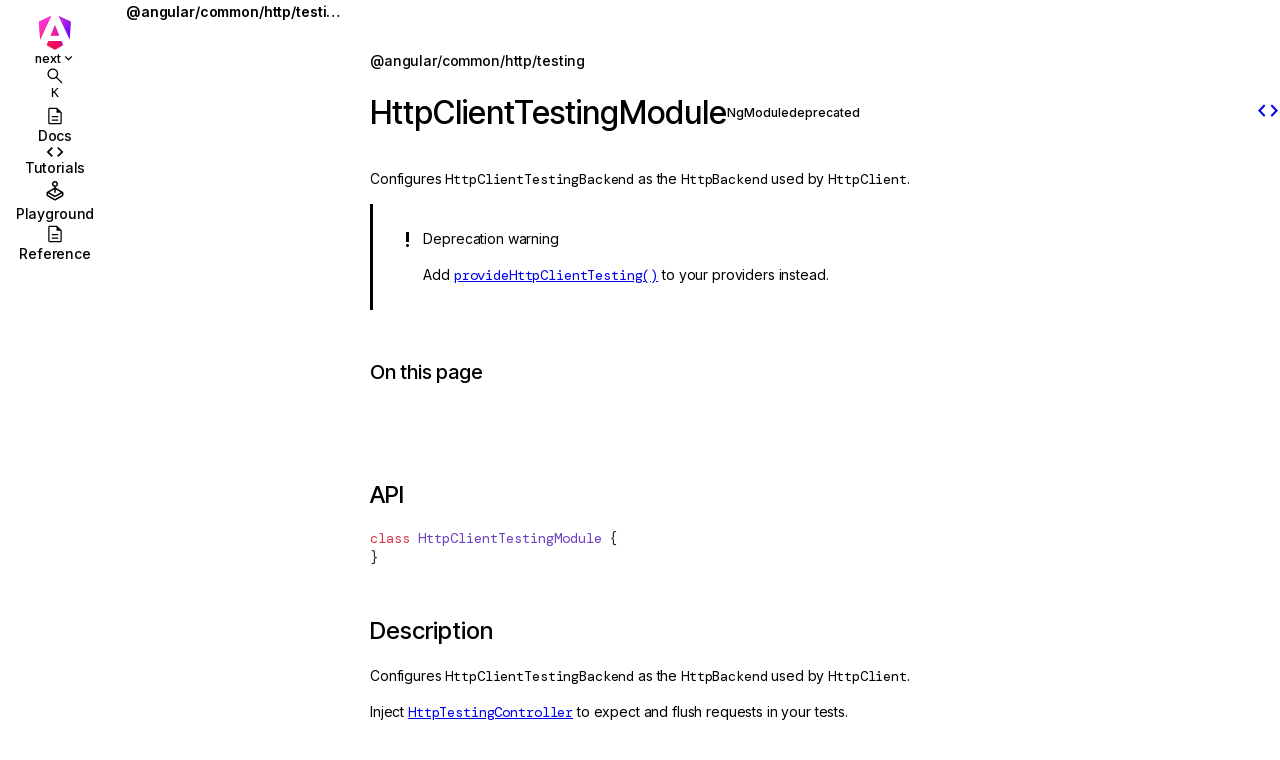

--- FILE ---
content_type: text/html; charset=utf-8
request_url: https://next.angular.dev/api/common/http/testing/HttpClientTestingModule
body_size: 15853
content:
<!DOCTYPE html><!-- We set all theme classes to allow critters to inline the theme styles and prevent flickering --><html lang="en" class="docs-dark-mode docs-light-mode" data-beasties-container><head>
    <script>
      // This logic must execute early, so that we set the necessary
      // CSS classes to the document node and avoid unstyled content
      // from appearing on the page.
      const THEME_PREFERENCE_LOCAL_STORAGE_KEY = 'themePreference';
      const DARK_MODE_CLASS_NAME = 'docs-dark-mode';
      const LIGHT_MODE_CLASS_NAME = 'docs-light-mode';
      const PREFERS_COLOR_SCHEME_DARK = '(prefers-color-scheme: dark)';

      const theme = localStorage.getItem(THEME_PREFERENCE_LOCAL_STORAGE_KEY) ?? 'auto';
      const prefersDark = window.matchMedia && window.matchMedia(PREFERS_COLOR_SCHEME_DARK).matches;
      const documentClassList = this.document.documentElement.classList;

      // clearing classes before setting them.
      this.document.documentElement.className = '';
      if (theme === 'dark' || (theme === 'auto' && prefersDark)) {
        documentClassList.add(DARK_MODE_CLASS_NAME);
      } else {
        documentClassList.add(LIGHT_MODE_CLASS_NAME);
      }

      if (location.search.includes('uwu')) {
        documentClassList.add('uwu');
      }
    </script>
    <style>
      .uwu-logo {
        display: none;
      }
      html.uwu .angular-logo {
        display: none;
      }
      html.uwu .uwu-logo {
        display: block !important;
      }
    </style>

    <meta charset="utf-8">
    <title>HttpClientTestingModule • Angular</title>
    <base href="/">
    <meta name="viewport" content="width=device-width, initial-scale=1">

    <!-- Primary Meta Tags -->
    <meta name="description" content="The web development framework for building modern apps.">
    <meta name="author" content="Angular Team">
    <meta name="keywords" content="Angular framework, TypeScript, web development, hydration, Signals, standalone components, accessibility, performance">

    <!-- Favicons -->
    <link rel="apple-touch-icon" sizes="180x180" href="/assets/icons/apple-touch-icon.png">
    <link rel="icon" type="image/png" sizes="48x48" href="/assets/icons/favicon-48x48.png">
    <link rel="icon" type="image/png" sizes="32x32" href="/assets/icons/favicon-32x32.png">
    <link rel="icon" type="image/png" sizes="16x16" href="/assets/icons/favicon-16x16.png">
    <link rel="manifest" href="/assets/icons/site.webmanifest">
    <link rel="mask-icon" href="/assets/icons/safari-pinned-tab.svg" color="#e90464">
    <link rel="shortcut icon" href="/assets/icons/favicon.ico">
    <link rel="canonical" href="https://angular.dev/api/common/http/testing/HttpClientTestingModule">

    <meta name="apple-mobile-web-app-title" content="Angular">
    <meta name="application-name" content="Angular">
    <meta name="msapplication-TileColor" content="#e90464">
    <meta name="msapplication-config" content="/assets/icons/browserconfig.xml">
    <meta name="theme-color" content="#ffffff">

    <!-- Open Graph / Facebook -->
    <meta property="og:type" content="website">
    <meta property="og:url" content="https://angular.dev/">
    <meta property="og:title" content="HttpClientTestingModule • Angular">
    <meta property="og:description" content="The web development framework for building modern apps.">
    <meta property="og:image" content="https://angular.dev/assets/images/ng-image.jpg">

    <!-- Twitter -->
    <meta name="twitter:site" content="@Angular">
    <meta name="twitter:creator" content="@Angular">
    <meta property="twitter:card" content="summary_large_image">
    <meta property="twitter:url" content="https://angular.dev/">
    <meta property="twitter:title" content="HttpClientTestingModule • Angular">
    <meta property="twitter:description" content="The web development framework for building modern apps.">
    <meta property="twitter:image" content="https://angular.dev/assets/images/ng-image.jpg">

    <!-- Fonts -->
    <link rel="preconnect" href="https://fonts.googleapis.com">
    <link rel="preconnect" href="https://fonts.gstatic.com" crossorigin>
    <link href="https://fonts.googleapis.com/css2?family=Inter+Tight:wght@500;600&amp;family=Inter:wght@400;500;600&amp;family=DM+Mono:ital@0;1&amp;display=swap" rel="stylesheet">
    <link href="https://fonts.googleapis.com/css2?family=Material+Symbols+Outlined:opsz,wght,FILL,GRAD@24,400,0,0" rel="stylesheet">
  <style>html{--mat-snack-bar-container-shape: .25rem;--mat-snack-bar-container-color: var(--page-background);--mat-snack-bar-supporting-text-color: var(--primary-contrast)}html{--mat-chip-outline-color: var(--quinary-contrast);--mat-chip-disabled-outline-color: var(--quinary-contrast);--mat-chip-flat-selected-outline-width: 1px;--mat-chip-label-text-color: var(--tertiary-contrast);--mat-chip-label-text-size: 14px;--mat-chip-label-text-line-height: 20px;--mat-chip-with-icon-icon-color: var(--french-violet);--mat-chip-with-icon-selected-icon-color: var(--french-violet);--mat-chip-selected-label-text-color: var(--french-violet);--mat-chip-focus-outline-color: var(--french-violet)}:root{--mat-button-toggle-text-color: var(--primary-contrast);--mat-button-toggle-background-color: var(--octonary-contrast);--mat-button-toggle-selected-state-text-color: var(--secondary-contrast);--mat-button-toggle-selected-state-background-color: var(--senary-contrast)}.docs-light-mode{background-color:#fff;color-scheme:light;--bright-blue: oklch(51.01% .274 263.83);--indigo-blue: oklch(51.64% .229 281.65);--electric-violet: oklch(53.18% .28 296.97);--electric-violet-header: oklch(53.18% .28 296.97);--french-violet: oklch(47.66% .246 305.88);--vivid-pink: oklch(69.02% .277 332.77);--always-pink: oklch(69.02% .277 332.77);--hot-pink: oklch(59.91% .239 8.14);--hot-pink-header: oklch(59.91% .239 8.14);--hot-red: oklch(61.42% .238 15.34);--orange-red: oklch(63.32% .24 31.68);--super-green: oklch(79.12% .257 155.13);--deprecated-light: oklch(95% .02 304.04);--deprecated-docs-bg: var(--deprecated-light);--subtle-purple: color-mix(in srgb, var(--bright-blue) 5%, white 10%);--subtle-blue: color-mix(in srgb, var(--bright-blue) 5%, white 95%);--light-blue: color-mix(in srgb, var(--bright-blue), white 50%);--light-violet: color-mix(in srgb, var(--electric-violet), white 65%);--light-orange: color-mix(in srgb, var(--orange-red), white 50%);--light-pink: color-mix(in srgb, var(--vivid-pink) 10%, white 80%);--symbolic-purple: oklch(42.86% .29 266.4);--symbolic-gray: oklch(66.98% 0 0);--symbolic-blue: oklch(42.45% .223 263.38);--symbolic-pink: oklch(63.67% .254 13.47);--symbolic-orange: oklch(64.73% .23769984683784018 33.18328352127882);--symbolic-yellow: oklch(78.09% .163 65.69);--symbolic-green: oklch(48% .16 145);--symbolic-cyan: oklch(67.05% .1205924489987394 181.34025902203868);--symbolic-magenta: oklch(51.74% .25453048882711515 315.26261625862725);--symbolic-teal: oklch(57.59% .083 230.58);--symbolic-brown: oklch(49.06% .128 46.41);--symbolic-lime: oklch(70.33% .2078857836035299 135.66843631046476);--gray-1000: oklch(16.93% .004 285.95);--gray-900: oklch(19.37% .006 300.98);--gray-800: oklch(25.16% .008 308.11);--gray-700: oklch(36.98% .014 302.71);--gray-600: oklch(44% .019 306.08);--gray-500: oklch(54.84% .023 304.99);--gray-400: oklch(70.9% .015 304.04);--gray-300: oklch(84.01% .009 308.34);--gray-200: oklch(91.75% .004 301.42);--gray-100: oklch(97.12% .002 325.59);--gray-50: oklch(98.81% 0 0);--red-to-pink-horizontal-gradient: linear-gradient( 90deg, var(--hot-pink) 11.42%, var(--hot-red) 34.83%, var(--vivid-pink) 60.69% );--red-to-pink-to-purple-horizontal-gradient: linear-gradient( 90deg, var(--orange-red) 0%, var(--vivid-pink) 50%, var(--electric-violet) 100% );--pink-to-highlight-to-purple-to-blue-horizontal-gradient: linear-gradient( 140deg, var(--vivid-pink) 0%, var(--vivid-pink) 15%, color-mix(in srgb, var(--vivid-pink), var(--electric-violet) 50%) 25%, color-mix(in srgb, var(--vivid-pink), var(--electric-violet) 10%) 35%, color-mix(in srgb, var(--vivid-pink), var(--orange-red) 50%) 42%, color-mix(in srgb, var(--vivid-pink), var(--orange-red) 50%) 44%, color-mix(in srgb, var(--vivid-pink), var(--page-background) 70%) 47%, var(--electric-violet) 48%, var(--bright-blue) 60% );--purple-to-blue-horizontal-gradient: linear-gradient( 90deg, var(--electric-violet) 0%, var(--bright-blue) 100% );--purple-to-blue-vertical-gradient: linear-gradient( 0deg, var(--electric-violet) 0%, var(--bright-blue) 100% );--red-to-orange-horizontal-gradient: linear-gradient( 90deg, var(--hot-pink) 0%, var(--orange-red) 100% );--red-to-orange-vertical-gradient: linear-gradient( 0deg, var(--hot-pink) 0%, var(--orange-red) 100% );--pink-to-purple-horizontal-gradient: linear-gradient( 90deg, var(--vivid-pink) 0%, var(--electric-violet) 100% );--pink-to-purple-vertical-gradient: linear-gradient( 0deg, var(--electric-violet) 0%, var(--vivid-pink) 100% );--pink-to-white-horizontal-gradient: linear-gradient( 90deg, var(--vivid-pink) 0%, var(--gray-200) 60% );--light-pink-to-light-purple-horizontal-gradient: linear-gradient( 90deg, var(--light-pink) 0%, var(--light-purple) 100% );--light-vivid-pink-to-light-electric-violet-horizontal-gradient: linear-gradient( 90deg, color-mix(in srgb, var(--vivid-pink), white 90%), color-mix(in srgb, var(--electric-violet), white 90%) );--purple-to-light-purple-vertical-gradient: linear-gradient( 0deg, var(--french-violet) 0%, var(--light-violet) 100% );--green-to-cyan-vertical-gradient: linear-gradient( 0deg, var(--symbolic-cyan) 0%, var(--super-green) 100% );--blue-to-teal-vertical-gradient: linear-gradient( 0deg, var(--bright-blue) 0%, var(--light-blue) 100% );--blue-to-cyan-vertical-gradient: linear-gradient( 0deg, var(--bright-blue) 0%, var(--symbolic-cyan) 100% );--black-to-gray-vertical-gradient: linear-gradient( 0deg, var(--primary-contrast) 0%, var(--gray-400) 100% );--red-to-pink-vertical-gradient: linear-gradient(0deg, var(--hot-red) 0%, var(--vivid-pink) 100%);--orange-to-pink-vertical-gradient: linear-gradient( 0deg, var(--vivid-pink) 0%, var(--light-orange) 100% );--white-to-light-blue-diagonal-gradient: linear-gradient( 132.83deg, hsl(from color-mix(in srgb, var(--bright-blue), white 60%) h s l / 0) 45.38%, hsl(from color-mix(in srgb, var(--bright-blue), white 60%) h s l / .3) 159.03% );--white-to-light-pink-diagonal-gradient: linear-gradient( 135deg, white 30%, var(--light-pink) 100% );--page-bg-radial-gradient: radial-gradient(circle, white 0%, white 100%);--soft-pink-radial-gradient: radial-gradient( circle at center bottom, var(--light-pink) 0%, white 80% );--hot-pink-to-electric-violet-radial-gradient: radial-gradient( circle at 60% bottom, var(--hot-pink-header) 20%, var(--electric-violet-header) 100% );--full-contrast: black;--primary-contrast: var(--gray-900);--secondary-contrast: var(--gray-800);--tertiary-contrast: var(--gray-700);--quaternary-contrast: var(--gray-500);--quinary-contrast: var(--gray-300);--senary-contrast: var(--gray-200);--septenary-contrast: var(--gray-100);--octonary-contrast: var(--gray-50);--page-background: white;--gray-unfilled: var(--gray-400);--webgl-page-background: var(var(--page-background)) --webgl-gray-unfilled: var(--gray-400)}.docs-dark-mode{background-color:#0f0f11;color-scheme:dark;--bright-blue: oklch(51.01% .274 263.83);--indigo-blue: oklch(51.64% .229 281.65);--electric-violet: oklch(53.18% .28 296.97);--electric-violet-header: oklch(53.18% .28 296.97);--french-violet: oklch(47.66% .246 305.88);--vivid-pink: oklch(69.02% .277 332.77);--always-pink: oklch(69.02% .277 332.77);--hot-pink: oklch(59.91% .239 8.14);--hot-pink-header: oklch(59.91% .239 8.14);--hot-red: oklch(61.42% .238 15.34);--orange-red: oklch(63.32% .24 31.68);--super-green: oklch(79.12% .257 155.13);--deprecated-light: oklch(95% .02 304.04);--deprecated-docs-bg: var(--deprecated-light);--subtle-purple: color-mix(in srgb, var(--bright-blue) 5%, white 10%);--subtle-blue: color-mix(in srgb, var(--bright-blue) 5%, white 95%);--light-blue: color-mix(in srgb, var(--bright-blue), white 50%);--light-violet: color-mix(in srgb, var(--electric-violet), white 65%);--light-orange: color-mix(in srgb, var(--orange-red), white 50%);--light-pink: color-mix(in srgb, var(--vivid-pink) 10%, white 80%);--symbolic-purple: oklch(42.86% .29 266.4);--symbolic-gray: oklch(66.98% 0 0);--symbolic-blue: oklch(42.45% .223 263.38);--symbolic-pink: oklch(63.67% .254 13.47);--symbolic-orange: oklch(64.73% .23769984683784018 33.18328352127882);--symbolic-yellow: oklch(78.09% .163 65.69);--symbolic-green: oklch(48% .16 145);--symbolic-cyan: oklch(67.05% .1205924489987394 181.34025902203868);--symbolic-magenta: oklch(51.74% .25453048882711515 315.26261625862725);--symbolic-teal: oklch(57.59% .083 230.58);--symbolic-brown: oklch(49.06% .128 46.41);--symbolic-lime: oklch(70.33% .2078857836035299 135.66843631046476);--gray-1000: oklch(16.93% .004 285.95);--gray-900: oklch(19.37% .006 300.98);--gray-800: oklch(25.16% .008 308.11);--gray-700: oklch(36.98% .014 302.71);--gray-600: oklch(44% .019 306.08);--gray-500: oklch(54.84% .023 304.99);--gray-400: oklch(70.9% .015 304.04);--gray-300: oklch(84.01% .009 308.34);--gray-200: oklch(91.75% .004 301.42);--gray-100: oklch(97.12% .002 325.59);--gray-50: oklch(98.81% 0 0);--red-to-pink-horizontal-gradient: linear-gradient( 90deg, var(--hot-pink) 11.42%, var(--hot-red) 34.83%, var(--vivid-pink) 60.69% );--red-to-pink-to-purple-horizontal-gradient: linear-gradient( 90deg, var(--orange-red) 0%, var(--vivid-pink) 50%, var(--electric-violet) 100% );--pink-to-highlight-to-purple-to-blue-horizontal-gradient: linear-gradient( 140deg, var(--vivid-pink) 0%, var(--vivid-pink) 15%, color-mix(in srgb, var(--vivid-pink), var(--electric-violet) 50%) 25%, color-mix(in srgb, var(--vivid-pink), var(--electric-violet) 10%) 35%, color-mix(in srgb, var(--vivid-pink), var(--orange-red) 50%) 42%, color-mix(in srgb, var(--vivid-pink), var(--orange-red) 50%) 44%, color-mix(in srgb, var(--vivid-pink), var(--page-background) 70%) 47%, var(--electric-violet) 48%, var(--bright-blue) 60% );--purple-to-blue-horizontal-gradient: linear-gradient( 90deg, var(--electric-violet) 0%, var(--bright-blue) 100% );--purple-to-blue-vertical-gradient: linear-gradient( 0deg, var(--electric-violet) 0%, var(--bright-blue) 100% );--red-to-orange-horizontal-gradient: linear-gradient( 90deg, var(--hot-pink) 0%, var(--orange-red) 100% );--red-to-orange-vertical-gradient: linear-gradient( 0deg, var(--hot-pink) 0%, var(--orange-red) 100% );--pink-to-purple-horizontal-gradient: linear-gradient( 90deg, var(--vivid-pink) 0%, var(--electric-violet) 100% );--pink-to-purple-vertical-gradient: linear-gradient( 0deg, var(--electric-violet) 0%, var(--vivid-pink) 100% );--pink-to-white-horizontal-gradient: linear-gradient( 90deg, var(--vivid-pink) 0%, var(--gray-200) 60% );--light-pink-to-light-purple-horizontal-gradient: linear-gradient( 90deg, var(--light-pink) 0%, var(--light-purple) 100% );--light-vivid-pink-to-light-electric-violet-horizontal-gradient: linear-gradient( 90deg, color-mix(in srgb, var(--vivid-pink), white 90%), color-mix(in srgb, var(--electric-violet), white 90%) );--purple-to-light-purple-vertical-gradient: linear-gradient( 0deg, var(--french-violet) 0%, var(--light-violet) 100% );--green-to-cyan-vertical-gradient: linear-gradient( 0deg, var(--symbolic-cyan) 0%, var(--super-green) 100% );--blue-to-teal-vertical-gradient: linear-gradient( 0deg, var(--bright-blue) 0%, var(--light-blue) 100% );--blue-to-cyan-vertical-gradient: linear-gradient( 0deg, var(--bright-blue) 0%, var(--symbolic-cyan) 100% );--black-to-gray-vertical-gradient: linear-gradient( 0deg, var(--primary-contrast) 0%, var(--gray-400) 100% );--red-to-pink-vertical-gradient: linear-gradient(0deg, var(--hot-red) 0%, var(--vivid-pink) 100%);--orange-to-pink-vertical-gradient: linear-gradient( 0deg, var(--vivid-pink) 0%, var(--light-orange) 100% );--white-to-light-blue-diagonal-gradient: linear-gradient( 132.83deg, hsl(from color-mix(in srgb, var(--bright-blue), white 60%) h s l / 0) 45.38%, hsl(from color-mix(in srgb, var(--bright-blue), white 60%) h s l / .3) 159.03% );--white-to-light-pink-diagonal-gradient: linear-gradient( 135deg, white 30%, var(--light-pink) 100% );--page-bg-radial-gradient: radial-gradient(circle, white 0%, white 100%);--soft-pink-radial-gradient: radial-gradient( circle at center bottom, var(--light-pink) 0%, white 80% );--full-contrast: black;--primary-contrast: var(--gray-900);--secondary-contrast: var(--gray-800);--tertiary-contrast: var(--gray-700);--quaternary-contrast: var(--gray-500);--quinary-contrast: var(--gray-300);--senary-contrast: var(--gray-200);--septenary-contrast: var(--gray-100);--octonary-contrast: var(--gray-50);--page-background: white;--gray-unfilled: var(--gray-400);--webgl-page-background: var(var(--page-background)) --webgl-gray-unfilled: var(--gray-400);--full-contrast: white;--primary-contrast: var(--gray-50);--secondary-contrast: var(--gray-300);--tertiary-contrast: var(--gray-300);--quaternary-contrast: var(--gray-400);--quinary-contrast: var(--gray-500);--senary-contrast: var(--gray-700);--septenary-contrast: var(--gray-800);--octonary-contrast: var(--gray-900);--page-background: var(--gray-1000);--bright-blue: color-mix(in srgb, oklch(51.01% .274 263.83), var(--full-contrast) 60%);--indigo-blue: color-mix(in srgb, oklch(51.64% .229 281.65), var(--full-contrast) 70%);--electric-violet: color-mix(in srgb, oklch(53.18% .28 296.97), var(--full-contrast) 70%);--electric-violet-header: color-mix(in srgb, oklch(53.18% .28 296.97), var(--full-contrast) 15%);--french-violet: color-mix(in srgb, oklch(47.66% .246 305.88), var(--full-contrast) 70%);--vivid-pink: color-mix(in srgb, oklch(69.02% .277 332.77), var(--full-contrast) 70%);--hot-pink: color-mix(in srgb, oklch(59.91% .239 8.14), var(--full-contrast) 70%);--hot-pink-header: color-mix(in srgb, oklch(59.91% .239 8.14), var(--full-contrast) 15%);--hot-red: color-mix(in srgb, oklch(61.42% .238 15.34), var(--full-contrast) 70%);--orange-red: color-mix(in srgb, oklch(63.32% .24 31.68), var(--full-contrast) 60%);--super-green: color-mix(in srgb, oklch(79.12% .257 155.13), var(--full-contrast) 70%);--light-vivid-pink-to-light-electric-violet-horizontal-gradient: linear-gradient(hsl(from var(--gray-1000) h s l / .9), hsl(from var(--gray-1000) h s l / .9)), linear-gradient( hsl(from var(--full-contrast) h s l / .2), hsl(from var(--full-contrast) h s l / .2) ), var(--pink-to-purple-horizontal-gradient);--white-to-light-pink-diagonal-gradient: color-mix( in srgb, var(--french-violet), var(--full-contrast) 60% );--deprecated-dark: oklch(30% .02 304.04);--deprecated-docs-bg: var(--deprecated-dark);--light-pink: color-mix(in srgb, var(--vivid-pink) 5%, var(--page-background) 75%);--subtle-blue: color-mix(in srgb, var(--bright-blue) 5%, var(--page-background) 90%);--symbolic-purple: color-mix(in srgb, oklch(42.86% .29 266.4), var(--full-contrast) 65%);--symbolic-gray: color-mix(in srgb, oklch(66.98% 0 0), var(--full-contrast) 65%);--symbolic-blue: color-mix(in srgb, oklch(42.45% .223 263.38), var(--full-contrast) 65%);--symbolic-pink: color-mix(in srgb, oklch(63.67% .254 13.47), var(--full-contrast) 65%);--symbolic-orange: color-mix( in srgb, oklch(64.73% .23769984683784018 33.18328352127882), var(--full-contrast) 65% );--symbolic-yellow: color-mix(in srgb, oklch(78.09% .163 65.69), var(--full-contrast) 65%);--symbolic-green: color-mix(in srgb, oklch(48% .16 145), var(--full-contrast) 65%);--symbolic-cyan: color-mix( in srgb, oklch(67.05% .1205924489987394 181.34025902203868), var(--full-contrast) 65% );--symbolic-magenta: color-mix( in srgb, oklch(51.74% .25453048882711515 315.26261625862725), var(--full-contrast) 65% );--symbolic-teal: color-mix(in srgb, oklch(57.59% .083 230.58), var(--full-contrast) 65%);--symbolic-brown: color-mix(in srgb, oklch(49.06% .128 46.41), var(--full-contrast) 65%);--symbolic-lime: color-mix( in srgb, oklch(70.33% .2078857836035299 135.66843631046476), var(--full-contrast) 65% );--page-bg-radial-gradient: radial-gradient(circle, black 0%, black 100%);--soft-pink-radial-gradient: var(--hot-pink-to-electric-violet-radial-gradient);--hot-pink-to-electric-violet-radial-gradient: radial-gradient( circle at 60% bottom, var(--hot-pink-header) 20%, var(--electric-violet-header) 100% );--gray-unfilled: var(--gray-700);--webgl-page-background: var(--gray-1000);--webgl-gray-unfilled: var(--gray-700)}:root{--z-index-mini-menu: 200;--z-index-top-level-banner: 150;--z-index-nav: 100;--z-index-cookie-consent: 200;--z-index-nav-tutorial: 75;--z-index-content: 50;--z-index-icon: 10}:root{--fallback-font-stack: ui-sans-serif, system-ui, -apple-system, BlinkMacSystemFont, "Segoe UI", Roboto, "Helvetica Neue", Arial, "Noto Sans", sans-serif, "Apple Color Emoji", "Segoe UI Emoji", "Segoe UI Symbol", "Noto Color Emoji";--page-width: 80ch;--layout-padding: 3.12rem;--primary-nav-width: 6.875rem;--secondary-nav-width: 16.25rem;--fixed-content-height: calc(100vh - var(--layout-padding) * 2)}@media(max-width:900px){:root{--layout-padding: 2rem}}@media(max-width:700px){:root{--layout-padding: 1rem}}html{-webkit-font-smoothing:antialiased;-moz-osx-font-smoothing:grayscale;font-family:var(--inter-font);font-size:16px;background-color:var(--page-background);color:var(--primary-contrast);transition:color .3s ease,background-color .3s ease;scroll-behavior:smooth}@media(prefers-reduced-motion){html{scroll-behavior:auto}}body{margin:0;overflow-y:auto;overflow-x:hidden}html,body{height:100vh;min-height:100vh}@supports (height: 100svh){html,body{height:100svh}}button{cursor:pointer}:root{--code-font: "DM Mono", monospace;--inter-font: "Inter", var(--fallback-font-stack);--inter-tight-font: "Inter Tight", var(--fallback-font-stack);--icons: "Material Symbols Outlined";--selection-background: var(--vivid-pink);--selection-color: var(--vivid-pink)}h1,h2{font-family:var(--inter-tight-font);font-weight:500}p{font-size:.875rem;line-height:1.4rem;font-weight:400;letter-spacing:-.00875rem}ul{font-size:.875rem;line-height:1.4rem;font-weight:400;letter-spacing:-.01rem}a{text-decoration:none;font-weight:500;transition:color .3s ease}p>a,div>a:not(.docs-card),li:not(.docs-faceted-list *) a{color:var(--bright-blue)}p>a:hover,div>a:not(.docs-card):hover,li:not(.docs-faceted-list *) a:hover{color:var(--vivid-pink)}p>a:active,div>a:not(.docs-card):active,li:not(.docs-faceted-list *) a:active{color:var(--hot-red)}p>a{margin-block:0;text-decoration:underline}.docs-scroll-hide::-webkit-scrollbar-track{background:#0000}.docs-scroll-hide::-webkit-scrollbar{width:0}.docs-scroll-track-transparent-large::-webkit-scrollbar-track{background:#0000;cursor:pointer}.docs-scroll-track-transparent-large::-webkit-scrollbar{width:8px;height:8px}.docs-scroll-track-transparent-large::-webkit-scrollbar-thumb{background-color:var(--quinary-contrast);border-radius:10px;transition:background-color .3s ease}.docs-scroll-track-transparent-large::-webkit-scrollbar-thumb:hover{background-color:var(--quaternary-contrast)}.docs-scroll-track-transparent::-webkit-scrollbar-track{background:#0000;cursor:pointer}.docs-scroll-track-transparent::-webkit-scrollbar{width:6px;height:6px}.docs-scroll-track-transparent::-webkit-scrollbar-thumb{background-color:var(--senary-contrast);border-radius:10px;transition:background-color .3s ease}.docs-scroll-track-transparent::-webkit-scrollbar-thumb:hover{background-color:var(--quaternary-contrast)}.shiki>code::-webkit-scrollbar-track{background:transparent}.shiki>code::-webkit-scrollbar{width:6px;height:6px}.shiki>code::-webkit-scrollbar-thumb{background-color:var(--senary-contrast);border-radius:10px}.shiki>code::-webkit-scrollbar-thumb:hover{background-color:var(--quinary-contrast)}.shiki>code::-webkit-scrollbar-corner{background:transparent}button{font-family:var(--inter-font);background:transparent;-webkit-appearance:none;border:0;font-weight:600}button::-moz-focus-inner{border:0;padding:0}button:disabled{cursor:not-allowed}@property --angle{syntax: "<angle>"; initial-value: 90deg; inherits: false;}kbd:not(:has(kbd)){position:relative;color:var(---tertiary-contrast);border:1px solid var(--quinary-contrast);box-shadow:0 1px #0003,0 0 0 2px var(--octonary-contrast) inset;text-shadow:0 1px 0 var(--octonary-contrast);border-radius:3px;display:inline-block;font-family:sans-serif;line-height:1.5;margin:0 .1em;padding:1px .4em;min-width:14px;min-height:20px;vertical-align:middle;text-align:center}@media(prefers-reduced-motion:no-preference){*:hover>kbd:not(:has(kbd)){box-shadow:0 .5px #0003,0 0 0 2px var(--octonary-contrast) inset;top:1px}}.docs-api-item-label{display:flex;--label-theme: var(--symbolic-purple);font-weight:500;color:var(--label-theme);background:color-mix(in srgb,var(--label-theme) 10%,white);border-radius:.25rem;cursor:default}.docs-api-item-label:first-letter{text-transform:uppercase}.docs-api-item-label:not(.full){display:flex;justify-content:center;align-items:center;height:22px;width:22px;flex:0 0 22px}.docs-api-item-label.full{font-size:.75rem}.docs-api-item-label.full:not(:has(*)),.docs-api-item-label.full:not(:has(a span,span)){padding:.25rem .5rem}@media screen and (prefers-color-scheme:dark){.docs-api-item-label{background:color-mix(in srgb,var(--label-theme) 17%,#272727)}}.docs-dark-mode .docs-api-item-label{background:color-mix(in srgb,var(--label-theme) 17%,#272727)}.docs-light-mode .docs-api-item-label{background:color-mix(in srgb,var(--label-theme) 10%,white)}.docs-api-item-label.type-ng_module{--label-theme: var(--symbolic-brown)}.docs-faceted-list{--faceted-list-border-width: 2px;list-style:none;padding:0;margin:0;border-inline-start:calc(var(--faceted-list-border-width) - 1px) solid var(--senary-contrast)}.docs-faceted-list-item a,.docs-faceted-list-item button:not(.docs-expanded-button){position:relative;background-color:var(--quaternary-contrast);background-clip:text;-webkit-background-clip:text;color:transparent;transition:background-color .3s ease}.docs-faceted-list-item a:before,.docs-faceted-list-item button:not(.docs-expanded-button):before{content:"";position:absolute;top:0;left:calc(var(--faceted-list-border-width) * -1);width:var(--faceted-list-border-width);height:100%;background:var(--primary-contrast);opacity:0;transform:scaleY(.7);transition:transform .3s ease,opacity .3s ease}.docs-faceted-list-item a:hover,.docs-faceted-list-item button:not(.docs-expanded-button):hover{background-color:var(--primary-contrast)}.docs-faceted-list-item a:hover:before,.docs-faceted-list-item button:not(.docs-expanded-button):hover:before{opacity:.3}.docs-faceted-list-item a.docs-faceted-list-item-active,.docs-faceted-list-item button:not(.docs-expanded-button).docs-faceted-list-item-active{background-image:var(--pink-to-purple-vertical-gradient)}.docs-faceted-list-item a.docs-faceted-list-item-active:before,.docs-faceted-list-item button:not(.docs-expanded-button).docs-faceted-list-item-active:before{opacity:1;transform:scaleY(1);background:var(--pink-to-purple-vertical-gradient)}.docs-faceted-list-item a.docs-faceted-list-item-active:hover:before,.docs-faceted-list-item button:not(.docs-expanded-button).docs-faceted-list-item-active:hover:before{opacity:1;transform:scaleY(1.1)}:root{--screen-xs: 700px;--screen-sm: 775px;--screen-md: 900px;--screen-lg: 1200px;--screen-xl: 1430px;--screen-xxl: 1800px}.cdk-visually-hidden{border:0;clip:rect(0 0 0 0);height:1px;margin:-1px;overflow:hidden;padding:0;position:absolute;width:1px;white-space:nowrap;outline:0;-webkit-appearance:none;-moz-appearance:none;left:0}html{--mat-tab-container-height: 48px;--mat-tab-divider-color: transparent;--mat-tab-divider-height: 0;--mat-tab-active-indicator-height: 2px;--mat-tab-active-indicator-shape: 0}html{--mat-button-toggle-focus-state-layer-opacity: .12;--mat-button-toggle-hover-state-layer-opacity: .04;--mat-button-toggle-legacy-focus-state-layer-opacity: 1;--mat-button-toggle-legacy-height: 36px;--mat-button-toggle-legacy-shape: 2px;--mat-button-toggle-shape: 4px}html{--mat-button-toggle-background-color: white;--mat-button-toggle-disabled-selected-state-background-color: color-mix(in srgb, rgba(0, 0, 0, .87) 12%, transparent);--mat-button-toggle-disabled-selected-state-text-color: color-mix(in srgb, rgba(0, 0, 0, .87) 38%, transparent);--mat-button-toggle-disabled-state-background-color: white;--mat-button-toggle-disabled-state-text-color: color-mix(in srgb, rgba(0, 0, 0, .87) 38%, transparent);--mat-button-toggle-divider-color: rgba(0, 0, 0, .12);--mat-button-toggle-legacy-disabled-selected-state-background-color: color-mix(in srgb, rgba(0, 0, 0, .87) 12%, transparent);--mat-button-toggle-legacy-disabled-state-background-color: white;--mat-button-toggle-legacy-disabled-state-text-color: color-mix(in srgb, rgba(0, 0, 0, .87) 38%, transparent);--mat-button-toggle-legacy-selected-state-background-color: color-mix(in srgb, rgba(0, 0, 0, .87) 12%, transparent);--mat-button-toggle-legacy-selected-state-text-color: rgba(0, 0, 0, .87);--mat-button-toggle-legacy-state-layer-color: color-mix(in srgb, rgba(0, 0, 0, .87) 12%, transparent);--mat-button-toggle-legacy-text-color: rgba(0, 0, 0, .87);--mat-button-toggle-selected-state-background-color: color-mix(in srgb, rgba(0, 0, 0, .87) 12%, transparent);--mat-button-toggle-selected-state-text-color: rgba(0, 0, 0, .87);--mat-button-toggle-state-layer-color: rgba(0, 0, 0, .87);--mat-button-toggle-text-color: rgba(0, 0, 0, .87)}html{--mat-button-toggle-height: 48px}html{--mat-button-toggle-label-text-font: Roboto, sans-serif;--mat-button-toggle-label-text-line-height: 24px;--mat-button-toggle-label-text-size: 16px;--mat-button-toggle-label-text-tracking: .03125em;--mat-button-toggle-label-text-weight: 400;--mat-button-toggle-legacy-label-text-font: Roboto, sans-serif;--mat-button-toggle-legacy-label-text-line-height: 24px;--mat-button-toggle-legacy-label-text-size: 16px;--mat-button-toggle-legacy-label-text-tracking: .03125em;--mat-button-toggle-legacy-label-text-weight: 400}html{--mat-tooltip-container-shape: 4px;--mat-tooltip-supporting-text-line-height: 16px}html{--mat-tooltip-container-color: #424242;--mat-tooltip-supporting-text-color: white}html{--mat-tooltip-supporting-text-font: Roboto, sans-serif;--mat-tooltip-supporting-text-size: 12px;--mat-tooltip-supporting-text-weight: 400;--mat-tooltip-supporting-text-tracking: .0333333333em}.docs-alert{--alert-gradient: var(--purple-to-blue-vertical-gradient);--alert-accent: var(--bright-blue);border-width:0;border-inline-start-width:3px;border-style:solid;background:color-mix(in srgb,var(--alert-accent) 5%,transparent);color:var(--primary-contrast);border-image:var(--alert-gradient) 1;padding:1.5rem;font-weight:400;transition:color .3s ease;margin-block:1rem;position:relative}.docs-alert:before{font-family:var(--icons);position:absolute;margin-top:-.05rem;color:var(--alert-accent);font-size:1.3rem}.docs-alert p{margin-inline-start:1.65rem}.docs-alert p:first-child{margin-block-start:0}.docs-alert p:last-child{margin-block-end:0}.docs-dark-mode .docs-alert{background:color-mix(in srgb,var(--alert-accent) 10%,transparent)}.docs-alert-important{--alert-gradient: var(--red-to-pink-vertical-gradient);--alert-accent: var(--hot-red)}.docs-alert-important:before{content:"priority_high"}.docs-dark-mode .shiki{color:var(--shiki-dark);background-color:var(--shiki-dark-bg)}.docs-dark-mode .shiki span{color:var(--shiki-dark);background-color:var(--shiki-dark-bg);font-style:var(--shiki-dark-font-style);font-weight:var(--shiki-dark-font-weight)}.shiki a{color:inherit}.shiki a:hover{text-decoration:underline}.docs-light-mode .shiki{color:var(--shiki-light);background-color:var(--shiki-light-bg)}.docs-light-mode .shiki span{color:var(--shiki-light);background-color:var(--shiki-light-bg);font-style:var(--shiki-light-font-style);font-weight:var(--shiki-light-font-weight);text-decoration:var(--shiki-light-text-decoration)}code{font-family:var(--code-font);border-radius:.25rem;font-weight:400;isolation:isolate}code:not(pre *){position:relative;padding:0 .3rem;background:#e62600;background:var(--red-to-orange-horizontal-gradient);background-clip:text;-webkit-background-clip:text;color:transparent;max-width:max-content;width:100%;display:inline-block}code:not(pre *):before{content:"";position:absolute;inset:0;width:100%;height:100%;background:var(--subtle-purple);border-radius:.25rem;z-index:-1}a:not(.docs-anchor)>code:not(pre *){position:relative;padding:0 .3rem;white-space:nowrap;background:var(--purple-to-blue-horizontal-gradient);background-clip:text;-webkit-background-clip:text;color:transparent;max-width:max-content}a:not(.docs-anchor)>code:not(pre *):before{content:"";position:absolute;inset:0;width:100%;height:100%;background:var(--subtle-purple);border-radius:.25rem;transition:background .3s ease;z-index:-1}a:not(.docs-anchor)>code:not(pre *):hover{background:var(--vivid-pink);background-clip:text;-webkit-background-clip:text;color:transparent;max-width:max-content}pre{white-space:pre}.docs-code{display:block;position:relative;border:1px solid var(--senary-contrast);border-radius:.25rem;background:var(--octonary-contrast);overflow:hidden;transition:background .3s ease,border-color .3s ease;container:codeblock/inline-size}.shiki code{width:100%;overflow:auto;padding-block:1rem;display:flex;flex-direction:column;font-size:.875rem;counter-reset:line}.docs-code:not([mermaid]) code:has(.shiki-ln-number){display:grid;grid-template-columns:min-content 1fr;height:100%}.docs-code:not([mermaid]) pre{display:flex;flex-direction:column;align-items:start}.shiki .line{min-height:1.375em;padding-inline:1rem;color:var(--tertiary-contrast);display:block;font-size:.875rem;font-family:var(--code-font);font-weight:400;text-align:left;padding-block:.25rem}.shiki .line:last-child:empty{display:none}.shiki .line span:last-child{margin-inline-end:4rem}.shiki-deprecated{text-decoration:line-through}
</style><link rel="stylesheet" href="styles-R5ITS7S2.css" media="print" onload="this.media='all'"><noscript><link rel="stylesheet" href="styles-R5ITS7S2.css"></noscript><style ng-app-id="ng">[_nghost-ng-c1178817259]{margin-inline:auto;display:flex;flex-direction:row;align-items:flex-start;min-height:100vh}@media(min-width:700.01px)and (max-width:900px){[_nghost-ng-c1178817259]:has(adev-secondary-navigation)   docs-top-level-banner[_ngcontent-ng-c1178817259]{top:8.125rem}}@media(max-width:700px){[_nghost-ng-c1178817259]:has(.adev-nav-primary--open)   docs-top-level-banner[_ngcontent-ng-c1178817259]{transform:translateY(-3.75rem);transition:transform .3s ease-in}}@media(max-width:900px){[_nghost-ng-c1178817259]{flex-direction:column}}[_nghost-ng-c1178817259]:has(.docs-nav-secondary--open)   .docs-app-main-content[_ngcontent-ng-c1178817259]:after, [_nghost-ng-c1178817259]:has(.adev-nav-primary--open)   .docs-app-main-content[_ngcontent-ng-c1178817259]:after{visibility:visible;opacity:1}[_nghost-ng-c1178817259]:has(.adev-home)   .adev-nav[_ngcontent-ng-c1178817259]{width:0;height:0}@media(max-width:900px){[_nghost-ng-c1178817259]:has(.adev-home)   .adev-nav[_ngcontent-ng-c1178817259]{width:100%}}@media(min-width:900.01px){[_nghost-ng-c1178817259]:has(.adev-home)   footer[_ngcontent-ng-c1178817259]{margin-left:var(--primary-nav-width)}}.adev-skip[_ngcontent-ng-c1178817259]{position:absolute;top:.5rem;left:.5rem;z-index:1000;background:var(--primary-contrast);color:var(--page-background);border:1px solid var(--vivid-pink);border-radius:.25rem;padding:.5rem;font-size:.875rem;transform:translateY(-150%);transition:transform .3s ease-out}.adev-skip[_ngcontent-ng-c1178817259]:focus{transform:translateY(0)}.docs-app-main-content[_ngcontent-ng-c1178817259]{display:flex;flex-direction:column;min-height:100vh;width:100%}.docs-app-main-content[_ngcontent-ng-c1178817259]   [_ngcontent-ng-c1178817259]:after{content:"";position:fixed;top:0;left:0;width:100vw;height:100vh;-webkit-backdrop-filter:blur(2px);backdrop-filter:blur(2px);background-color:color-mix(in srgb,var(--gray-1000) 5%,transparent);z-index:50;visibility:hidden;opacity:0;transition:opacity .3s ease}@media(min-width:700.01px)and (max-width:900px){.docs-app-main-content[_ngcontent-ng-c1178817259]{width:100%}}footer[_ngcontent-ng-c1178817259]{margin-top:auto}</style><style ng-app-id="ng">[_nghost-ng-c3804801859]{display:flex;position:sticky;top:0;z-index:var(--z-index-nav)}[_nghost-ng-c3804801859]   .adev-mobile-nav-button[_ngcontent-ng-c3804801859]{display:flex;align-items:center;gap:.75rem}@media(min-width:700.01px)and (max-width:900px){[_nghost-ng-c3804801859]:has(.adev-nav-primary--open){z-index:50}}@media(max-width:900px){[_nghost-ng-c3804801859]{width:100%}[_nghost-ng-c3804801859]   .wrapper[_ngcontent-ng-c3804801859]{width:100%}}.adev-mobile-nav-bar[_ngcontent-ng-c3804801859]{display:none;gap:.75rem;-webkit-backdrop-filter:blur(16px);backdrop-filter:blur(16px);background-color:color-mix(in srgb,var(--page-background) 70%,transparent);position:relative;width:100%;padding-block:.75rem;padding-inline:var(--layout-padding);border-block-end:1px solid var(--septenary-contrast);box-sizing:border-box;transform:translateY(0);transition:transform .3s ease-out .6s}@media(max-width:700px){.adev-mobile-nav-bar[_ngcontent-ng-c3804801859]{display:flex}}.adev-mobile-nav-bar[_ngcontent-ng-c3804801859]:has(+.adev-nav-primary--open){transform:translateY(-100%);transition:transform .3s ease-in}.adev-mobile-nav-bar[_ngcontent-ng-c3804801859]   docs-icon[_ngcontent-ng-c3804801859]{color:var(--primary-contrast)}.adev-nav-primary[_ngcontent-ng-c3804801859]{display:flex;flex-direction:column;justify-content:space-between;max-height:100vh;overflow:auto;-webkit-backdrop-filter:blur(16px);backdrop-filter:blur(16px);background-color:color-mix(in srgb,var(--page-background) 70%,transparent);z-index:250;position:relative;transition:background-color .3s ease,border-color .3s ease;height:100dvh;padding-block-start:1rem;padding-block-end:2rem;box-sizing:border-box;border-block-end:1px solid var(--septenary-contrast)}@media(min-width:900.01px){.adev-nav-primary[_ngcontent-ng-c3804801859]{border-inline-end:1px solid var(--septenary-contrast)}}@media(max-width:700px){.adev-nav-primary[_ngcontent-ng-c3804801859]{border-inline-end:1px solid var(--septenary-contrast)}}@media(min-width:700.01px)and (max-width:900px){.adev-nav-primary[_ngcontent-ng-c3804801859]{flex-direction:row;width:100%;padding-inline:calc(var(--layout-padding) - 1.25rem);height:auto;padding-block:0}}.adev-nav-primary.adev-nav-primary--next[_ngcontent-ng-c3804801859], .adev-nav-primary.adev-nav-primary--rc[_ngcontent-ng-c3804801859]{background:linear-gradient(140deg,color-mix(in srgb,var(--orange-red),transparent 60%),color-mix(in srgb,var(--vivid-pink),transparent 40%) 15%,color-mix(in srgb,var(--electric-violet),transparent 70%) 25%,color-mix(in srgb,var(--bright-blue),transparent 60%) 90%)}.adev-nav-primary.adev-nav-primary--deprecated[_ngcontent-ng-c3804801859]{background-color:var(--deprecated-docs-bg)}.adev-nav-primary[_ngcontent-ng-c3804801859] > div[_ngcontent-ng-c3804801859]{display:flex;flex-direction:column;align-items:center;justify-content:center}@media(max-width:700px){.adev-nav-primary[_ngcontent-ng-c3804801859]{position:absolute;top:0;background-color:var(--page-background);box-shadow:10px 4px 3px #0000;transform:translate(-100%);transition:transform .3s ease-in .38s}.adev-nav-primary.adev-nav-primary--open[_ngcontent-ng-c3804801859]{transform:translate(0);transition:transform .3s ease-out .1s}}@media(max-width:700px)and (prefers-reduced-motion:reduce-motion){.adev-nav-primary[_ngcontent-ng-c3804801859]{transition:none}}.adev-nav__top[_ngcontent-ng-c3804801859]{padding:0;margin:0;list-style:none;display:flex;flex-direction:column}@media(min-width:700.01px)and (max-width:900px){.adev-nav__top[_ngcontent-ng-c3804801859]{flex-direction:row}}.adev-nav__top[_ngcontent-ng-c3804801859]   .adev-version-button[_ngcontent-ng-c3804801859]{border:1px solid var(--senary-contrast);border-radius:.25rem;width:fit-content;margin:0 auto;display:flex;justify-content:space-between;gap:.25rem;color:var(--quaternary-contrast);fill:var(--quaternary-contrast);transition:color .3s ease;font-size:.8rem;font-weight:500}.adev-nav__top[_ngcontent-ng-c3804801859]   .adev-version-button[_ngcontent-ng-c3804801859]:hover{color:var(--primary-contrast)}.adev-nav__top[_ngcontent-ng-c3804801859]   .adev-version-button[_ngcontent-ng-c3804801859]   docs-icon[_ngcontent-ng-c3804801859]{font-size:inherit;line-height:inherit;transition:transform .2s ease}@media(max-width:700px){.adev-nav__top[_ngcontent-ng-c3804801859]   .adev-version-button.adev-mini-menu-open[_ngcontent-ng-c3804801859]:after{transform:rotate(-90deg)}}@media(min-width:900.01px){.adev-nav__top[_ngcontent-ng-c3804801859]   .adev-version-button.adev-mini-menu-open[_ngcontent-ng-c3804801859]:after{transform:rotate(-90deg)}}@media(min-width:700.01px)and (max-width:900px){.adev-nav__top[_ngcontent-ng-c3804801859] > li[_ngcontent-ng-c3804801859]:first-of-type{padding-inline-start:1.25rem}.adev-nav__top[_ngcontent-ng-c3804801859]   li[_ngcontent-ng-c3804801859]{padding-inline:.875rem}}.adev-nav__bottom[_ngcontent-ng-c3804801859]{list-style:none;padding:0;margin:0;display:flex;flex-direction:column;gap:1rem}@media(min-width:700.01px)and (max-width:900px){.adev-nav__bottom[_ngcontent-ng-c3804801859]{flex-direction:row!important;margin-inline-end:1.25rem;gap:.75rem}}.adev-nav__bottom[_ngcontent-ng-c3804801859]   .adev-nav-item--active[_ngcontent-ng-c3804801859]   button[_ngcontent-ng-c3804801859]   docs-icon[_ngcontent-ng-c3804801859]{color:var(--primary-contrast)}.adev-nav__bottom[_ngcontent-ng-c3804801859]   button[_ngcontent-ng-c3804801859]{border:none;background-color:transparent;cursor:pointer;width:100%;padding-inline:1rem}@media(min-width:700.01px)and (max-width:900px){.adev-nav__bottom[_ngcontent-ng-c3804801859]   button[_ngcontent-ng-c3804801859]{padding-inline:.5rem}}.adev-nav__bottom[_ngcontent-ng-c3804801859]   button[_ngcontent-ng-c3804801859]   docs-icon[_ngcontent-ng-c3804801859]{color:var(--quaternary-contrast);font-size:1.5rem}@media(max-width:900px){.adev-nav__bottom[_ngcontent-ng-c3804801859]   button[_ngcontent-ng-c3804801859]   docs-icon[_ngcontent-ng-c3804801859]{font-size:1.25rem}}.adev-nav__bottom[_ngcontent-ng-c3804801859]   button[_ngcontent-ng-c3804801859]:hover   docs-icon[_ngcontent-ng-c3804801859]{color:var(--primary-contrast)}.adev-nav-item--logo[_ngcontent-ng-c3804801859]   a[_ngcontent-ng-c3804801859]{height:34px}@media(min-width:700.01px)and (max-width:900px){.adev-nav-item--logo[_ngcontent-ng-c3804801859]{gap:.75rem}}.adev-close-nav[_ngcontent-ng-c3804801859]{display:none;color:var(--primary-contrast)}@media(max-width:700px){.adev-close-nav[_ngcontent-ng-c3804801859]{display:block}}.adev-search-desktop[_ngcontent-ng-c3804801859]{height:1.375rem;text-transform:capitalize}@media(max-width:900px){.adev-search-desktop[_ngcontent-ng-c3804801859]{display:none}}.adev-sub-navigation-hidden[_ngcontent-ng-c3804801859]{display:none}.adev-secondary-tablet-bar[_ngcontent-ng-c3804801859]{font-size:.875rem;-webkit-backdrop-filter:blur(16px);backdrop-filter:blur(16px);background-color:color-mix(in srgb,var(--page-background) 70%,transparent);border-block-end:1px solid var(--septenary-contrast);padding-block:1rem;padding-inline:var(--layout-padding);transition:background-color .3s ease,border-color .3s ease}.adev-secondary-tablet-bar[_ngcontent-ng-c3804801859]   button[_ngcontent-ng-c3804801859]{display:flex;gap:.5rem;align-items:center;color:var(--primary-contrast);padding:0;font-weight:500}@media(min-width:900.01px){.adev-secondary-tablet-bar[_ngcontent-ng-c3804801859]{display:none}}@media(max-width:700px){.adev-secondary-tablet-bar[_ngcontent-ng-c3804801859]{display:none}}</style><style ng-app-id="ng">.adev-mini-menu[_ngcontent-ng-c3804801859]{padding:0;color:var(--primary-contrast);background-color:var(--page-background);border:1px solid var(--senary-contrast);border-radius:.25rem;z-index:var(--z-index-mini-menu);box-shadow:10px 4px 40px #00000013;animation:_ngcontent-ng-c3804801859_menuFadeIn .2s ease-out forwards;transform-origin:left center}@media(prefers-reduced-motion:reduce){.adev-mini-menu[_ngcontent-ng-c3804801859]{animation:none}}@media(min-width:700.01px)and (max-width:900px){.adev-mini-menu[_ngcontent-ng-c3804801859]{top:75px;left:5px}}.adev-mini-menu[_ngcontent-ng-c3804801859]   li[_ngcontent-ng-c3804801859]{list-style:none}.adev-mini-menu[_ngcontent-ng-c3804801859]   li[_ngcontent-ng-c3804801859]   button[_ngcontent-ng-c3804801859]{padding:1rem;min-width:75px;min-height:75px;width:100%;display:flex;flex-direction:column;justify-content:center;align-items:center}.adev-mini-menu[_ngcontent-ng-c3804801859]   li[_ngcontent-ng-c3804801859]   button[_ngcontent-ng-c3804801859]   docs-icon[_ngcontent-ng-c3804801859]{font-size:1.5rem;color:var(--quaternary-contrast);transition:color .3s ease}.adev-mini-menu[_ngcontent-ng-c3804801859]   li[_ngcontent-ng-c3804801859]   button[_ngcontent-ng-c3804801859]:hover{background-color:var(--senary-contrast)}.adev-mini-menu[_ngcontent-ng-c3804801859]   li[_ngcontent-ng-c3804801859]   button[_ngcontent-ng-c3804801859]:hover   span[_ngcontent-ng-c3804801859], .adev-mini-menu[_ngcontent-ng-c3804801859]   li[_ngcontent-ng-c3804801859]   button[_ngcontent-ng-c3804801859]:hover   docs-icon[_ngcontent-ng-c3804801859]{color:var(--primary-contrast)}.adev-mini-menu[_ngcontent-ng-c3804801859]   li[_ngcontent-ng-c3804801859]   a[_ngcontent-ng-c3804801859]{display:flex;justify-content:center;align-items:center;padding:1rem;min-width:50px}.adev-mini-menu[_ngcontent-ng-c3804801859]   li[_ngcontent-ng-c3804801859]   a[_ngcontent-ng-c3804801859]   svg[_ngcontent-ng-c3804801859]{fill:var(--quaternary-contrast);transition:fill .3s ease}.adev-mini-menu[_ngcontent-ng-c3804801859]   li[_ngcontent-ng-c3804801859]   a[_ngcontent-ng-c3804801859]:hover{background-color:var(--senary-contrast)}.adev-mini-menu[_ngcontent-ng-c3804801859]   li[_ngcontent-ng-c3804801859]   a[_ngcontent-ng-c3804801859]:hover   svg[_ngcontent-ng-c3804801859]{fill:var(--primary-contrast)}.adev-mini-menu[_ngcontent-ng-c3804801859]   li[_ngcontent-ng-c3804801859]   span[_ngcontent-ng-c3804801859]{color:var(--quaternary-contrast);transition:color .3s ease}.adev-mini-menu-open[_ngcontent-ng-c3804801859]{display:block}.adev-version-picker[_ngcontent-ng-c3804801859]{overflow-y:auto;max-height:90vh;top:30px;left:10px;position:absolute;bottom:auto}.adev-version-picker[_ngcontent-ng-c3804801859]   li[_ngcontent-ng-c3804801859]{padding-inline:0}.adev-version-picker[_ngcontent-ng-c3804801859]   li[_ngcontent-ng-c3804801859]   a[_ngcontent-ng-c3804801859]{line-height:1em}@media(min-width:700.01px)and (max-width:900px){.adev-version-picker[_ngcontent-ng-c3804801859]{top:30px;left:auto;bottom:auto}}.adev-theme-icon[_ngcontent-ng-c3804801859]{transition:transform .3s ease}.adev-theme-icon[_ngcontent-ng-c3804801859]:hover{transform:rotate(20deg) scale(1.1)}@media(prefers-reduced-motion:reduce){.adev-theme-icon[_ngcontent-ng-c3804801859]{transition:none}.adev-theme-icon[_ngcontent-ng-c3804801859]:hover{transform:none}}@keyframes _ngcontent-ng-c3804801859_menuFadeIn{0%{opacity:0;transform:translate(-10px) scale(.95)}to{opacity:1;transform:translate(0) scale(1)}}</style><style ng-app-id="ng">.adev-nav-item[_ngcontent-ng-c3804801859]{color:var(--quaternary-contrast);position:relative;width:6.875rem}@media(max-width:700px){.adev-nav-item[_ngcontent-ng-c3804801859]{width:5.05rem}}@media(min-width:700.01px)and (max-width:900px){.adev-nav-item[_ngcontent-ng-c3804801859]{display:flex;align-items:center;justify-content:center;width:auto}}.adev-nav-item[_ngcontent-ng-c3804801859]:before{content:"";position:absolute;bottom:0;top:0;left:0;width:2px;background-color:var(--primary-contrast);opacity:0;transform:scale(.9);transform-origin:center;transition:opacity .3s ease,transform .3s ease}@media(min-width:700.01px)and (max-width:900px){.adev-nav-item[_ngcontent-ng-c3804801859]:before{width:auto;top:auto;right:0;height:2px}}@media(min-width:700.01px)and (max-width:900px){.adev-nav-item[_ngcontent-ng-c3804801859]:not(.adev-nav-item--logo)   a[_ngcontent-ng-c3804801859], .adev-nav-item[_ngcontent-ng-c3804801859]:not(.adev-nav-item--logo)   .adev-nav-button[_ngcontent-ng-c3804801859]{gap:.25rem}}.adev-nav-item[_ngcontent-ng-c3804801859]   .adev-nav-button[_ngcontent-ng-c3804801859]{width:100%;font-weight:500}.adev-nav-item[_ngcontent-ng-c3804801859]   a[_ngcontent-ng-c3804801859], .adev-nav-item[_ngcontent-ng-c3804801859]   .adev-nav-button[_ngcontent-ng-c3804801859]{display:flex;flex-direction:column;justify-content:center;align-items:center;gap:.75rem;padding-block:1.25rem;text-decoration:none;fill:var(--quaternary-contrast);color:inherit;cursor:pointer;transition:fill .3s ease}@media(min-width:700.01px)and (max-width:900px){.adev-nav-item[_ngcontent-ng-c3804801859]   a[_ngcontent-ng-c3804801859], .adev-nav-item[_ngcontent-ng-c3804801859]   .adev-nav-button[_ngcontent-ng-c3804801859]{flex-direction:row}}.adev-nav-item__label[_ngcontent-ng-c3804801859]{margin:0;font-size:.813;color:inherit}.adev-nav-item__label[_ngcontent-ng-c3804801859]   abbr[_ngcontent-ng-c3804801859]{font-size:.688}.adev-nav-item[_ngcontent-ng-c3804801859]   i[_ngcontent-ng-c3804801859]{color:var(--quaternary-contrast);transition:color .3s ease}.adev-nav-item[_ngcontent-ng-c3804801859]   span[_ngcontent-ng-c3804801859], .adev-nav-item[_ngcontent-ng-c3804801859]   abbr[_ngcontent-ng-c3804801859]{transition:color .3s ease}.adev-nav-item[_ngcontent-ng-c3804801859]:hover   a[_ngcontent-ng-c3804801859], .adev-nav-item[_ngcontent-ng-c3804801859]:hover   .adev-nav-button[_ngcontent-ng-c3804801859]{fill:var(--primary-contrast)}.adev-nav-item[_ngcontent-ng-c3804801859]:hover   span[_ngcontent-ng-c3804801859], .adev-nav-item[_ngcontent-ng-c3804801859]:hover   abbr[_ngcontent-ng-c3804801859], .adev-nav-item[_ngcontent-ng-c3804801859]:hover   i[_ngcontent-ng-c3804801859]{color:var(--primary-contrast)}.adev-nav-item--active[_ngcontent-ng-c3804801859]:before{opacity:1;transform:scaleY(1)}.adev-nav-item--active[_ngcontent-ng-c3804801859]:not(.adev-nav-item--logo)   path[_ngcontent-ng-c3804801859]{fill:var(--primary-contrast)}.adev-nav-item--active[_ngcontent-ng-c3804801859]   span[_ngcontent-ng-c3804801859], .adev-nav-item--active[_ngcontent-ng-c3804801859]   abbr[_ngcontent-ng-c3804801859], .adev-nav-item--active[_ngcontent-ng-c3804801859]   i[_ngcontent-ng-c3804801859]{color:var(--primary-contrast)}</style><style ng-app-id="ng">.docs-icon_high-contrast[_ngcontent-ng-c1001676203]{color:var(--primary-contrast)}/*# sourceMappingURL=icon.component.css.map */</style><style ng-app-id="ng">[_nghost-ng-c2146252496]{z-index:100}@media(min-width:900.01px){[_nghost-ng-c2146252496]{position:sticky;top:0}}@media(max-width:900px){[_nghost-ng-c2146252496]{position:fixed}}@media(max-width:700px){[_nghost-ng-c2146252496]{transform:translate(0);transition:transform .3s ease}[_nghost-ng-c2146252496]:has(.docs-nav-secondary--open){transform:translate(82px);transition:transform .3s ease-in .3s}}.adev-secondary-nav-mask[_ngcontent-ng-c2146252496]{position:sticky;top:0;overflow-x:hidden;min-width:var(--secondary-nav-width);border-inline-end:1px solid var(--septenary-contrast);background-color:var(--page-background);z-index:var(--z-index-nav);transition:transform .45s ease}@media(max-width:900px){.adev-secondary-nav-mask[_ngcontent-ng-c2146252496]{position:absolute}}@media(prefers-reduced-motion:no-preference){.adev-secondary-nav-mask[_ngcontent-ng-c2146252496]{transition:transform .45s ease,background-color .3s ease,border-color .3s ease}}@media(max-width:900px){.adev-secondary-nav-mask[_ngcontent-ng-c2146252496]{transform:translate(-100%)}.adev-secondary-nav-mask.docs-nav-secondary--open[_ngcontent-ng-c2146252496]{transform:translate(0)}}@media(max-width:700px){.adev-secondary-nav-mask[_ngcontent-ng-c2146252496]{transform:translate(-100%);transition:transform .45s ease-in}.adev-secondary-nav-mask.docs-nav-secondary--open[_ngcontent-ng-c2146252496]{transform:translate(0);transition:transform .45s ease-out .2s}}.docs-nav-secondary[_ngcontent-ng-c2146252496]{display:flex;flex-direction:row;max-width:var(--secondary-nav-width)}</style><style ng-app-id="ng">.adev-footer-columns[_ngcontent-ng-c921844543]{display:grid;grid-template-columns:repeat(4,1fr);gap:2rem}@container footer (max-width: 600px){.adev-footer-columns[_ngcontent-ng-c921844543]{grid-template-columns:repeat(2,1fr)!important}}.adev-footer-container[_ngcontent-ng-c921844543]{container:footer/inline-size;position:relative;justify-content:center;padding:var(--layout-padding);padding-inline-end:1rem;background-color:var(--page-background);transition:background-color .3s ease}@media(min-width:1430.01px){.adev-footer-container[_ngcontent-ng-c921844543]{width:calc(100% - 195px - var(--layout-padding) * 3)}}.adev-footer-container[_ngcontent-ng-c921844543]   h2[_ngcontent-ng-c921844543]{font-size:.875rem;font-weight:600;margin-block-end:1.75rem;letter-spacing:-.00875rem}.adev-footer-container[_ngcontent-ng-c921844543]   ul[_ngcontent-ng-c921844543]{list-style:none;padding:0;display:flex;flex-direction:column;gap:.95rem}.adev-footer-container[_ngcontent-ng-c921844543]   ul[_ngcontent-ng-c921844543]   li[_ngcontent-ng-c921844543]{font-size:.8125rem}.adev-footer-container[_ngcontent-ng-c921844543]   a[_ngcontent-ng-c921844543]{color:var(--quaternary-contrast);font-weight:300;transition:color .3s ease}.adev-footer-container[_ngcontent-ng-c921844543]   a[_ngcontent-ng-c921844543]:hover{color:var(--primary-contrast)}.adev-footer-container[_ngcontent-ng-c921844543]   p.docs-license[_ngcontent-ng-c921844543]{transition:color .3s ease;color:var(--quaternary-contrast);font-weight:300;grid-column:span 4;font-size:.75rem;margin-block-start:2rem}</style><style ng-app-id="ng">[_nghost-ng-c3523131306]{display:flex;min-width:var(--secondary-nav-width);list-style:none;overflow-y:auto;overflow-x:hidden;height:100vh;padding:0;margin:0;padding-block:1.5rem;font-size:.875rem;box-sizing:border-box}[_nghost-ng-c3523131306]::-webkit-scrollbar-track{background:rgba(0,0,0,0);cursor:pointer}[_nghost-ng-c3523131306]::-webkit-scrollbar{width:6px;height:6px}[_nghost-ng-c3523131306]::-webkit-scrollbar-thumb{border-radius:10px;transition:background-color .3s ease;background-color:var(--septenary-contrast)}@media(max-width: 900px){[_nghost-ng-c3523131306]::-webkit-scrollbar-thumb{background-color:var(--quinary-contrast)}}[_nghost-ng-c3523131306]::-webkit-scrollbar-thumb:hover{background-color:var(--quinary-contrast)}.docs-nav-secondary   [_nghost-ng-c3523131306]{padding-block:2rem}[_nghost-ng-c3523131306] > .docs-faceted-list[_ngcontent-ng-c3523131306]{border:0}[_nghost-ng-c3523131306]   .docs-faceted-list-item-text[_ngcontent-ng-c3523131306]{max-width:calc(100% - 1rem);overflow:hidden;text-overflow:ellipsis;text-wrap:balance}[_nghost-ng-c3523131306]   .docs-nav-item-has-icon[_ngcontent-ng-c3523131306]::after{content:"chevron_right";font-size:1.25rem;font-family:var(--icons)}[_nghost-ng-c3523131306]   .tag[_ngcontent-ng-c3523131306]{--label-theme: var(--symbolic-purple);color:var(--label-theme);background:color-mix(in srgb, var(--label-theme) 10%, white);margin-inline-start:.5rem;border-radius:.25rem;font-size:.7rem;padding:.25rem .5rem}.docs-dark-mode   [_nghost-ng-c3523131306]   .tag[_ngcontent-ng-c3523131306]{background:color-mix(in srgb, var(--label-theme) 17%, #272727)}.docs-light-mode   [_nghost-ng-c3523131306]   .tag[_ngcontent-ng-c3523131306]{background:color-mix(in srgb, var(--label-theme) 10%, white)}[_nghost-ng-c3523131306]   .tag.docs-new-item[_ngcontent-ng-c3523131306]{--label-theme: var(--symbolic-green)}[_nghost-ng-c3523131306]   .tag.docs-updated-item[_ngcontent-ng-c3523131306]{--label-theme: var(--symbolic-blue)}.docs-secondary-nav-header[_ngcontent-ng-c3523131306]{padding-block:1.25rem;font-weight:500}.docs-secondary-nav-button[_ngcontent-ng-c3523131306]{width:15rem;display:flex;justify-content:space-between;align-items:center;border:none;padding-block:1.25rem;padding-inline-start:0;color:var(--primary-contrast);font-size:.875rem;font-family:var(--inter-font);line-height:160%;letter-spacing:-0.00875rem;transition:color .3s ease,background .3s ease;text-align:left}.docs-secondary-nav-button.docs-secondary-nav-button-active[_ngcontent-ng-c3523131306]{background-image:var(--pink-to-purple-vertical-gradient)}.docs-secondary-nav-button.docs-secondary-nav-button-active[_ngcontent-ng-c3523131306]::before{opacity:1;transform:scaleY(1);background:var(--pink-to-purple-vertical-gradient)}.docs-secondary-nav-button.docs-secondary-nav-button-active[_ngcontent-ng-c3523131306]:hover::before{opacity:1;transform:scaleY(1.1)}.docs-expanded-button[_ngcontent-ng-c3523131306]{justify-content:start;gap:.5rem}a[_ngcontent-ng-c3523131306], .docs-not-expanded-button[_ngcontent-ng-c3523131306]{display:flex;justify-content:space-between;align-items:center;font-weight:500;line-height:1.4rem;letter-spacing:-0.00875rem;padding:.5rem;padding-inline-start:1rem;text-align:left}.docs-navigation-list[_ngcontent-ng-c3523131306]{width:100%}.docs-navigation-list[_ngcontent-ng-c3523131306]   li[_ngcontent-ng-c3523131306]:last-of-type   ul[_ngcontent-ng-c3523131306]:last-of-type   li[_ngcontent-ng-c3523131306]:last-of-type{padding-block-end:1rem}.docs-navigation-list[_ngcontent-ng-c3523131306]:first-child{margin-inline-start:1rem}.docs-external-link[_ngcontent-ng-c3523131306]{display:flex;align-items:center;justify-content:space-between;width:100%;gap:.5rem}.docs-external-link[_ngcontent-ng-c3523131306]::after{content:"open_in_new";font-family:var(--icons);font-size:1.1rem;color:var(--quinary-contrast);transition:color .3s ease;margin-inline-end:.4rem}  .API-tooltip .mat-mdc-tooltip-surface{max-width:unset;width:auto;word-break:keep-all;white-space:pre}.docs-navigation-group[_ngcontent-ng-c3523131306]{padding:.5rem .5rem .5rem 1rem;background:var(--septenary-contrast)}.docs-navigation-group[_ngcontent-ng-c3523131306]:not(:first-child){margin-top:2rem}.single-entry[_ngcontent-ng-c3523131306]:not(:first-child){margin-top:2rem}/*# sourceMappingURL=navigation-list.component.css.map */</style><style ng-app-id="ng">.cdk-visually-hidden{border:0;clip:rect(0 0 0 0);height:1px;margin:-1px;overflow:hidden;padding:0;position:absolute;width:1px;white-space:nowrap;outline:0;-webkit-appearance:none;-moz-appearance:none;left:0}[dir=rtl] .cdk-visually-hidden{left:auto;right:0}
</style><style ng-app-id="ng">[_nghost-ng-c972174807]{display:flex;justify-content:center;width:100%;padding-top:var(--layout-padding);padding-bottom:var(--layout-padding)}@media(min-width:1430.01px){[_nghost-ng-c972174807]{width:calc(100% - 16rem)}}[_nghost-ng-c972174807]   main[_ngcontent-ng-c972174807]{display:block;padding-inline:var(--layout-padding);width:100%}@media(min-width:1430.01px){[_nghost-ng-c972174807]   main[_ngcontent-ng-c972174807]{max-width:var(--page-width)}}[_nghost-ng-c972174807]::-webkit-scrollbar-thumb{background-color:var(--septenary-contrast);border-radius:10px;transition:background-color .3s ease}[_nghost-ng-c972174807] > *[_ngcontent-ng-c972174807]{padding-inline:0px}@media(min-width:1800.01px){[_nghost-ng-c972174807] > *[_ngcontent-ng-c972174807]{width:var(--page-width)}}[_nghost-ng-c972174807]   h1[_ngcontent-ng-c972174807]{font-size:1.5rem}[_nghost-ng-c972174807]   h2[_ngcontent-ng-c972174807]{font-size:1.25rem}[_nghost-ng-c972174807]   h3[_ngcontent-ng-c972174807]{font-size:1rem}[_nghost-ng-c972174807]   h4[_ngcontent-ng-c972174807]{font-size:.95rem}[_nghost-ng-c972174807]   h5[_ngcontent-ng-c972174807]{font-size:.875rem}[_nghost-ng-c972174807]   h6[_ngcontent-ng-c972174807]{font-size:.6rem}  .docs-code pre{margin-block:0}  .docs-reference-header~.docs-deprecated{margin-block-start:.5rem}  .docs-reference-header>p{color:var(--secondary-contrast);margin-block-start:0;margin-block-end:1.5rem}  .docs-reference-header .docs-reference-title{display:flex;flex-wrap:wrap;align-items:center;justify-content:space-between;padding-block-end:0;gap:.5rem}  .docs-reference-header .docs-reference-title>div{margin-block:.67em;display:flex;flex-wrap:wrap;align-items:center;gap:.5rem}  .docs-reference-header .docs-reference-title>div h1{margin-block:0}  .docs-reference-header .docs-reference-title a{fill:var(--quinary-contrast);transition:fill .3s ease}  .docs-reference-header .docs-reference-title a:hover{fill:var(--primary-contrast)}  .docs-reference-header .docs-reference-category{color:var(--gray-400);font-size:.875rem;font-weight:500;line-height:1.4rem;letter-spacing:-.00875rem}  .docs-reference-header .docs-code{margin-block-end:1.5rem}  .docs-reference-section-heading{margin-block-start:3rem}  .docs-reference-section-heading--sub{margin-block-start:1rem}  .docs-reference-section-heading>a{color:inherit}  .docs-api h1 .docs-anchor,   .docs-api h2 .docs-anchor,   .docs-api h3 .docs-anchor,   .docs-api h4 .docs-anchor,   .docs-api h5 .docs-anchor,   .docs-api h6 .docs-anchor,   .docs-cli h1 .docs-anchor,   .docs-cli h2 .docs-anchor,   .docs-cli h3 .docs-anchor,   .docs-cli h4 .docs-anchor,   .docs-cli h5 .docs-anchor,   .docs-cli h6 .docs-anchor{color:inherit}  .docs-api h1:hover docs-copy-link-button,   .docs-api h2:hover docs-copy-link-button,   .docs-api h3:hover docs-copy-link-button,   .docs-api h4:hover docs-copy-link-button,   .docs-api h5:hover docs-copy-link-button,   .docs-api h6:hover docs-copy-link-button,   .docs-cli h1:hover docs-copy-link-button,   .docs-cli h2:hover docs-copy-link-button,   .docs-cli h3:hover docs-copy-link-button,   .docs-cli h4:hover docs-copy-link-button,   .docs-cli h5:hover docs-copy-link-button,   .docs-cli h6:hover docs-copy-link-button{opacity:1}  .docs-api a:not(.docs-github-links):not(.docs-pill):not(.docs-example-github-link)[href^="http:"]:after,   .docs-api a:not(.docs-github-links):not(.docs-pill):not(.docs-example-github-link)[href^="https:"]:after,   .docs-cli a:not(.docs-github-links):not(.docs-pill):not(.docs-example-github-link)[href^="http:"]:after,   .docs-cli a:not(.docs-github-links):not(.docs-pill):not(.docs-example-github-link)[href^="https:"]:after{display:inline-block;content:"\e89e";font-family:Material Symbols Outlined;margin-left:.2rem;vertical-align:middle}  .docs-reference-members{box-sizing:border-box;width:100%;display:flex;flex-direction:column;gap:20px}  .docs-reference-members:not(:first-child){margin-top:1rem}  .docs-reference-members .docs-reference-member-card{border:1px solid var(--senary-contrast);border-radius:.25rem;position:relative;transition:border .3s ease}  .docs-reference-members .docs-reference-member-card:before{content:"";inset:-1px;position:absolute;background:transparent;border-radius:.35rem;z-index:0}  .docs-reference-members .docs-reference-member-card.docs-highlighted-card{box-shadow:10px 4px 40px #00000003}  .docs-reference-members .docs-reference-member-card.docs-highlighted-card:before{background:var(--red-to-pink-to-purple-horizontal-gradient)}  .docs-reference-members .docs-reference-member-card>p{padding-inline:1.25rem;margin-block-end:0}  .docs-reference-members .docs-reference-member-card .docs-reference-card-header{display:flex;align-items:center;justify-content:space-between;border-radius:.25rem .25rem 0 0;background-color:var(--octonary-contrast);position:relative;z-index:10;padding:.7rem 1rem;gap:.5rem;flex-wrap:wrap;transition:background-color .3s ease,border .3s ease}  .docs-reference-members .docs-reference-member-card .docs-reference-card-header:focus{outline:none}  .docs-reference-members .docs-reference-member-card .docs-reference-card-header:has(+.docs-reference-card-body:empty){border-radius:.25rem}  .docs-reference-members .docs-reference-member-card .docs-reference-card-header .docs-code{flex:1}  .docs-reference-members .docs-reference-member-card .docs-reference-card-header .docs-code button[docs-copy-source-code]{display:none}  .docs-reference-members .docs-reference-member-card .docs-reference-card-header code{font-size:.875rem}  .docs-reference-members .docs-reference-member-card .docs-reference-card-header h3{display:inline-block;font-family:var(--code-font);font-size:1rem;letter-spacing:-.025rem;margin:0}  .docs-reference-members .docs-reference-member-card .docs-reference-card-header span{font-size:.875rem}  .docs-reference-members .docs-reference-member-card .docs-reference-card-body{padding:.25rem 1.25rem;background:var(--septenary-contrast);transition:background-color .3s ease;color:var(--quaternary-contrast);border-radius:0 0 .25rem .25rem;position:relative;z-index:10}  .docs-reference-members .docs-reference-member-card .docs-reference-card-body:empty{display:none}  .docs-reference-members .docs-reference-member-card .docs-reference-card-body:first-child{border-radius:.25rem}  .docs-reference-members .docs-reference-member-card .docs-reference-card-body hr{margin-block:2rem}  .docs-reference-members .docs-reference-member-card .docs-reference-card-body .docs-code{margin-block-end:1rem}  .docs-reference-members .docs-reference-member-card .docs-reference-card-body .docs-deprecation-message{border-block-end:1px solid var(--senary-contrast)}  .docs-reference-members .docs-reference-member-card .docs-reference-card-body .docs-deprecation-message .docs-deprecated{color:var(--page-background);background-color:var(--quaternary-contrast);width:max-content;border-radius:.25rem;padding:.1rem .25rem;margin-block-start:1rem}  .docs-reference-members .docs-reference-member-card .docs-reference-card-body .docs-member-tag{color:var(--page-background);background-color:var(--quaternary-contrast);width:max-content;border-radius:.25rem;padding:.1rem .25rem;margin-block-start:1rem}  .docs-reference-api-section .docs-code{box-sizing:border-box;width:100%;overflow:hidden;padding:0}  .docs-reference-api-section .docs-code button{transition:background-color .3s ease}  .docs-reference-api-section .docs-code button.shiki-ln-line-highlighted{background-color:var(--senary-contrast)}  .docs-reference-api-section .docs-code button:hover{background-color:var(--septenary-contrast)}  .docs-reference-api-section .docs-code button:focus{background-color:var(--senary-contrast)}  .docs-reference-api-section .docs-code button:focus span{background-color:inherit}  .docs-reference-api-section .docs-code button[docs-copy-source-code]{display:none}  .docs-reference-api-section code{margin-block:0}  .docs-reference-api-section pre{white-space:pre;overflow-x:auto;margin:0}  .pipe-usage{padding:1rem}  .docs-reference-member-card .docs-reference-card-item:has(~.docs-reference-card-item){border:1px solid var(--senary-contrast);margin-block:1rem;border-radius:.25rem;padding-inline:1rem}  .docs-reference-member-card .docs-reference-card-item:last-child:not(:first-of-type){border:1px solid var(--senary-contrast);margin-block:1rem;border-radius:.25rem;padding-inline:1rem}  .docs-reference-member-card .docs-reference-card-item span{display:inline-block;font-size:.875rem}  .docs-reference-member-card .docs-reference-card-item code{font-size:.875rem}  .docs-reference-member-card .docs-reference-card-item .docs-function-definition:has(*){border-block-end:1px solid var(--senary-contrast)}  .docs-reference-member-card .docs-reference-card-item .docs-param-group{margin-block-start:1rem}  .docs-reference-member-card .docs-reference-card-item .docs-param-group:not(:has(~.docs-param-group)){margin-block:1rem}  .docs-reference-member-card .docs-reference-card-item .docs-param-group .docs-param-name{color:var(--vivid-pink);font-family:var(--code-font);margin-inline-end:.25rem}  .docs-reference-member-card .docs-reference-card-item .docs-param-group .docs-param-name:after{content:":"}  .docs-reference-member-card .docs-reference-card-item .docs-param-group .docs-parameter-description p:first-child{margin-block-start:0}  .docs-reference-member-card .docs-reference-card-item .docs-param-keyword{color:var(--primary-contrast);font-family:var(--code-font);margin-inline-end:.5rem}  .docs-reference-member-card .docs-reference-card-item .docs-return-type{padding-block:1rem}  .docs-reference-member-card .docs-reference-card-item .docs-return-type:not(.docs-function-definition+.docs-return-type){border-block-start:1px solid var(--senary-contrast)}  .docs-reference-member-card .docs-reference-card-item .docs-usage-notes{border-block-start:1px solid var(--senary-contrast)}  .docs-reference-member-card .docs-reference-card-item .docs-usage-notes .docs-usage-notes-heading{color:var(--primary-contrast);margin:.5rem 0;font-size:1.2rem}</style><style ng-app-id="ng">﻿:host{--translate-y: clamp(5px, 0.25em, 7px)}.docs-viewer{display:flex;flex-direction:column;padding:0px;box-sizing:border-box;padding-inline:var(--layout-padding)}@media(max-width: 1430px){.docs-viewer{container:docs-content/inline-size}}@media(min-width: 1800.01px){.docs-viewer{max-width:var(--page-width)}}@media(min-width: 1430.01px){.docs-viewer{margin-left:-16rem;width:calc(100% - 16rem)}}.docs-viewer>*:not(docs-table-of-contents){max-width:calc(1430px - var(--secondary-nav-width) - var(--primary-nav-width) - var(--layout-padding)*2)}.docs-viewer pre{margin-block:0}.docs-viewer h1 .docs-anchor,.docs-viewer h2 .docs-anchor,.docs-viewer h3 .docs-anchor,.docs-viewer h4 .docs-anchor,.docs-viewer h5 .docs-anchor,.docs-viewer h6 .docs-anchor{margin-block-start:.75rem;display:inline-block;color:inherit;max-width:100%;text-wrap:pretty}.docs-viewer h1 .docs-anchor code,.docs-viewer h2 .docs-anchor code,.docs-viewer h3 .docs-anchor code,.docs-viewer h4 .docs-anchor code,.docs-viewer h5 .docs-anchor code,.docs-viewer h6 .docs-anchor code{overflow:hidden;text-overflow:ellipsis;vertical-align:middle}.docs-viewer h1:hover docs-copy-link-button,.docs-viewer h2:hover docs-copy-link-button,.docs-viewer h3:hover docs-copy-link-button,.docs-viewer h4:hover docs-copy-link-button,.docs-viewer h5:hover docs-copy-link-button,.docs-viewer h6:hover docs-copy-link-button{opacity:1}.docs-viewer h1{font-size:2.5rem;margin-block-end:0}.docs-viewer h2{font-size:2rem;margin-block-end:.5rem}.docs-viewer h3{font-size:1.5rem;margin-block-end:.5rem}.docs-viewer h4{font-size:1.25rem;margin-block-end:.5rem}.docs-viewer h5{font-size:1rem;margin-block-end:0}.docs-viewer h6{font-size:.875rem;margin-block-end:0}.docs-viewer>:last-child{margin-block-end:0}.docs-viewer a:not(.docs-github-links):not(.docs-card):not(.docs-pill):not(.docs-example-github-link)[href^="http:"]::after,.docs-viewer a:not(.docs-github-links):not(.docs-card):not(.docs-pill):not(.docs-example-github-link)[href^="https:"]::after{display:inline-block;content:"";font-family:"Material Symbols Outlined";margin-left:.2rem;vertical-align:middle}.docs-viewer-scroll-margin-large h2,.docs-viewer-scroll-margin-large h3{scroll-margin:5em}.docs-header{margin-block-end:1rem}.docs-header>p:first-child{color:var(--quaternary-contrast);font-weight:500;margin:0}.docs-page-title{display:flex;justify-content:space-between}.docs-page-title h1{margin-block:0;font-size:2.25rem}.docs-page-title a{color:var(--primary-contrast);height:fit-content}.docs-page-title a docs-icon{color:var(--gray-400);transition:color .3s ease}.docs-page-title a:hover docs-icon{color:var(--primary-contrast)}/*# sourceMappingURL=docs-viewer.component.css.map */
</style><style ng-app-id="ng">[_nghost-ng-c640989826]{display:flex;flex-direction:column;position:fixed;right:1rem;top:0;height:fit-content;width:14rem;padding-right:2rem;max-height:100vh;overflow-y:scroll;box-sizing:border-box}[_nghost-ng-c640989826]   aside[_ngcontent-ng-c640989826]{margin-bottom:2rem}[_nghost-ng-c640989826]   [_ngcontent-ng-c640989826]:has(ul li:only-child){display:none}@media(max-width: 1430px){[_nghost-ng-c640989826]{position:relative;right:0;max-height:min-content;width:100%}}[_nghost-ng-c640989826]   .docs-title[_ngcontent-ng-c640989826]{font-size:1.25rem;margin-block-start:var(--layout-padding)}[_nghost-ng-c640989826]::-webkit-scrollbar-track{background:rgba(0,0,0,0);cursor:pointer}[_nghost-ng-c640989826]::-webkit-scrollbar{width:6px;height:6px}[_nghost-ng-c640989826]::-webkit-scrollbar-thumb{background-color:var(--septenary-contrast);border-radius:10px;transition:background-color .3s ease}[_nghost-ng-c640989826]::-webkit-scrollbar-thumb:hover{background-color:var(--quinary-contrast)}[_nghost-ng-c640989826]   .docs-faceted-list-item[_ngcontent-ng-c640989826]{font-size:.875rem}[_nghost-ng-c640989826]   .docs-faceted-list-item[_ngcontent-ng-c640989826]   a[_ngcontent-ng-c640989826]{display:block;padding:.5rem .5rem .5rem 1rem;font-weight:500;white-space:nowrap;overflow:hidden;text-overflow:ellipsis}[_nghost-ng-c640989826]   .docs-faceted-list-item.docs-toc-item-h3[_ngcontent-ng-c640989826]   a[_ngcontent-ng-c640989826]{padding-inline-start:2rem}button[_ngcontent-ng-c640989826]{background:rgba(0,0,0,0);border:none;font-size:.875rem;font-family:var(--inter-font);display:flex;align-items:center;margin:.5rem 0;color:var(--tertiary-contrast);transition:color .3s ease;cursor:pointer}button[_ngcontent-ng-c640989826]   docs-icon[_ngcontent-ng-c640989826]{margin-inline-end:.35rem;opacity:.6;transition:opacity .3s ease}button[_ngcontent-ng-c640989826]:hover   docs-icon[_ngcontent-ng-c640989826]{opacity:1}@media(max-width: 1430px){button[_ngcontent-ng-c640989826]{display:none}}/*# sourceMappingURL=table-of-contents.component.css.map */</style></head>
  <body class="mat-typography docs-scroll-track-transparent-large"><!--nghm-->
    <adev-root ng-version="21.2.0-next.0+sha-5d46554" _nghost-ng-c1178817259 ngh="8" ng-server-context="ssg"><button _ngcontent-ng-c1178817259 type="button" class="adev-skip">Skip to main content</button><!----><!----><div _ngcontent-ng-c1178817259 class="adev-nav" _nghost-ng-c3804801859 ngh="1"><div _ngcontent-ng-c3804801859 class="wrapper" id="primaryNav"><div _ngcontent-ng-c3804801859 class="adev-mobile-nav-bar"><button _ngcontent-ng-c3804801859 type="button" aria-label="Toggle mobile navigation" class="adev-mobile-nav-button"><svg _ngcontent-ng-c3804801859="" xmlns="http://www.w3.org/2000/svg" fill="none" viewBox="0 0 223 236" width="32"><g _ngcontent-ng-c3804801859="" clip-path="url(#2a)"><path _ngcontent-ng-c3804801859="" fill="url(#2b)" d="m222.077 39.192-8.019 125.923L137.387 0l84.69 39.192Zm-53.105 162.825-57.933 33.056-57.934-33.056 11.783-28.556h92.301l11.783 28.556ZM111.039 62.675l30.357 73.803H80.681l30.358-73.803ZM7.937 165.115 0 39.192 84.69 0 7.937 165.115Z"/><path _ngcontent-ng-c3804801859="" fill="url(#2c)" d="m222.077 39.192-8.019 125.923L137.387 0l84.69 39.192Zm-53.105 162.825-57.933 33.056-57.934-33.056 11.783-28.556h92.301l11.783 28.556ZM111.039 62.675l30.357 73.803H80.681l30.358-73.803ZM7.937 165.115 0 39.192 84.69 0 7.937 165.115Z"/></g><defs _ngcontent-ng-c3804801859=""><linearGradient _ngcontent-ng-c3804801859="" id="2b" x1="49.009" x2="225.829" y1="213.75" y2="129.722" gradientUnits="userSpaceOnUse"><stop _ngcontent-ng-c3804801859="" stop-color="#E40035"/><stop _ngcontent-ng-c3804801859="" offset=".24" stop-color="#F60A48"/><stop _ngcontent-ng-c3804801859="" offset=".352" stop-color="#F20755"/><stop _ngcontent-ng-c3804801859="" offset=".494" stop-color="#DC087D"/><stop _ngcontent-ng-c3804801859="" offset=".745" stop-color="#9717E7"/><stop _ngcontent-ng-c3804801859="" offset="1" stop-color="#6C00F5"/></linearGradient><linearGradient _ngcontent-ng-c3804801859="" id="2c" x1="41.025" x2="156.741" y1="28.344" y2="160.344" gradientUnits="userSpaceOnUse"><stop _ngcontent-ng-c3804801859="" stop-color="#FF31D9"/><stop _ngcontent-ng-c3804801859="" offset="1" stop-color="#FF5BE1" stop-opacity="0"/></linearGradient><clipPath _ngcontent-ng-c3804801859="" id="2a"><path _ngcontent-ng-c3804801859="" fill="#fff" d="M0 0h223v236H0z"/></clipPath></defs></svg><docs-icon _ngcontent-ng-c3804801859 aria-hidden="true" translate="no" role="presentation" class="material-symbols-outlined" _nghost-ng-c1001676203 style="font-size: 0px;" ngh="0">menu</docs-icon></button></div><nav _ngcontent-ng-c3804801859 class="adev-nav-primary docs-scroll-hide"><button _ngcontent-ng-c3804801859 type="button" aria-label="Close navigation" class="adev-close-nav"><docs-icon _ngcontent-ng-c3804801859 aria-hidden="true" translate="no" role="presentation" class="material-symbols-outlined" _nghost-ng-c1001676203 style="font-size: 0px;" ngh="0">close</docs-icon></button><ul _ngcontent-ng-c3804801859 class="adev-nav__top"><li _ngcontent-ng-c3804801859 class="adev-nav-item adev-nav-item--logo"><a _ngcontent-ng-c3804801859 aria-label="Angular homepage" routerlink="/" href="/"><svg _ngcontent-ng-c3804801859="" xmlns="http://www.w3.org/2000/svg" fill="none" viewBox="0 0 223 236" width="32" class="angular-logo"><g _ngcontent-ng-c3804801859="" clip-path="url(#a)"><path _ngcontent-ng-c3804801859="" fill="url(#b)" d="m222.077 39.192-8.019 125.923L137.387 0l84.69 39.192Zm-53.105 162.825-57.933 33.056-57.934-33.056 11.783-28.556h92.301l11.783 28.556ZM111.039 62.675l30.357 73.803H80.681l30.358-73.803ZM7.937 165.115 0 39.192 84.69 0 7.937 165.115Z"/><path _ngcontent-ng-c3804801859="" fill="url(#c)" d="m222.077 39.192-8.019 125.923L137.387 0l84.69 39.192Zm-53.105 162.825-57.933 33.056-57.934-33.056 11.783-28.556h92.301l11.783 28.556ZM111.039 62.675l30.357 73.803H80.681l30.358-73.803ZM7.937 165.115 0 39.192 84.69 0 7.937 165.115Z"/></g><defs _ngcontent-ng-c3804801859=""><linearGradient _ngcontent-ng-c3804801859="" id="b" x1="49.009" x2="225.829" y1="213.75" y2="129.722" gradientUnits="userSpaceOnUse"><stop _ngcontent-ng-c3804801859="" stop-color="#E40035"/><stop _ngcontent-ng-c3804801859="" offset=".24" stop-color="#F60A48"/><stop _ngcontent-ng-c3804801859="" offset=".352" stop-color="#F20755"/><stop _ngcontent-ng-c3804801859="" offset=".494" stop-color="#DC087D"/><stop _ngcontent-ng-c3804801859="" offset=".745" stop-color="#9717E7"/><stop _ngcontent-ng-c3804801859="" offset="1" stop-color="#6C00F5"/></linearGradient><linearGradient _ngcontent-ng-c3804801859="" id="c" x1="41.025" x2="156.741" y1="28.344" y2="160.344" gradientUnits="userSpaceOnUse"><stop _ngcontent-ng-c3804801859="" stop-color="#FF31D9"/><stop _ngcontent-ng-c3804801859="" offset="1" stop-color="#FF5BE1" stop-opacity="0"/></linearGradient><clipPath _ngcontent-ng-c3804801859="" id="a"><path _ngcontent-ng-c3804801859="" fill="#fff" d="M0 0h223v236H0z"/></clipPath></defs></svg><!----><!----></a><div _ngcontent-ng-c3804801859 class="adev-nav-item"><button _ngcontent-ng-c3804801859 type="button" aria-label="Select Angular version" role="button" class="cdk-menu-trigger adev-version-button" data-cdk-menu-stack-id="cdk-menu-stack-1069" aria-haspopup="menu" aria-expanded="false"> next <svg _ngcontent-ng-c3804801859="" xmlns="http://www.w3.org/2000/svg" height="15" viewBox="0 -960 960 960" width="15" fill="inherit"><path _ngcontent-ng-c3804801859="" d="M480-345 240-585l56-56 184 184 184-184 56 56-240 240Z"/></svg></button><!----><!----></div></li><li _ngcontent-ng-c3804801859 class="adev-nav-item"><button _ngcontent-ng-c3804801859 type="button" title="Search docs" class="adev-nav-button"><svg _ngcontent-ng-c3804801859="" aria-hidden="true" xmlns="http://www.w3.org/2000/svg" width="16" height="16" fill="inherit"><path _ngcontent-ng-c3804801859="" d="M14.583 15.48 9.104 10a4.591 4.591 0 0 1-1.458.844 5.156 5.156 0 0 1-1.771.302c-1.5 0-2.77-.52-3.813-1.563C1.022 8.542.5 7.285.5 5.813c0-1.473.52-2.73 1.563-3.771C3.103 1 4.367.479 5.854.479 7.326.48 8.58 1 9.614 2.042c1.035 1.041 1.553 2.298 1.553 3.77 0 .598-.098 1.174-.292 1.73A5.287 5.287 0 0 1 10 9.104l5.5 5.459-.917.916ZM5.854 9.895c1.125 0 2.083-.4 2.875-1.198a3.95 3.95 0 0 0 1.188-2.885 3.95 3.95 0 0 0-1.188-2.886C7.938 2.13 6.98 1.73 5.854 1.73c-1.139 0-2.107.4-2.906 1.198-.799.799-1.198 1.76-1.198 2.886 0 1.125.4 2.086 1.198 2.885.799.799 1.767 1.198 2.906 1.198Z"/></svg><span _ngcontent-ng-c3804801859 class="adev-nav-item__label adev-search-desktop" aria-label="Open search dialog with "><kbd _ngcontent-ng-c3804801859><!--ngetn--><!--ngetn--></kbd><kbd _ngcontent-ng-c3804801859>K</kbd></span></button></li><li _ngcontent-ng-c3804801859 class="adev-nav-item"><a _ngcontent-ng-c3804801859 href="/docs"><svg _ngcontent-ng-c3804801859="" aria-hidden="true" xmlns="http://www.w3.org/2000/svg" width="14" height="18" fill="inherit"><path _ngcontent-ng-c3804801859="" d="M3.645 13.792h6.708v-1.25H3.645v1.25Zm0-3.542h6.708V9H3.645v1.25Zm-2.063 7.083a1.2 1.2 0 0 1-.875-.375 1.2 1.2 0 0 1-.375-.875V1.917a1.2 1.2 0 0 1 .375-.875 1.2 1.2 0 0 1 .875-.375h7.52l4.563 4.562v10.854a1.2 1.2 0 0 1-.375.875 1.2 1.2 0 0 1-.875.375H1.582ZM8.478 5.792V1.917H1.582v14.166h10.833V5.792H8.478Z"/></svg><span _ngcontent-ng-c3804801859 class="adev-nav-item__label">Docs</span></a></li><li _ngcontent-ng-c3804801859 class="adev-nav-item"><a _ngcontent-ng-c3804801859 href="/tutorials"><svg _ngcontent-ng-c3804801859="" aria-hidden="true" xmlns="http://www.w3.org/2000/svg" width="18" height="10" fill="inherit"><path _ngcontent-ng-c3804801859="" d="m5.668 10-5-5 5-5 1.187 1.188L3.022 5.02l3.813 3.812L5.668 10Zm6.667 0-1.188-1.188L14.98 4.98l-3.812-3.812L12.335 0l5 5-5 5Z"/></svg><span _ngcontent-ng-c3804801859 class="adev-nav-item__label">Tutorials</span></a></li><li _ngcontent-ng-c3804801859 class="adev-nav-item"><a _ngcontent-ng-c3804801859 href="/playground"><svg _ngcontent-ng-c3804801859="" xmlns="http://www.w3.org/2000/svg" height="24" viewBox="0 -960 960 960" width="24"><path _ngcontent-ng-c3804801859="" d="M450.001-611.691v-32.386q-39.385-9.923-64.692-41.897-25.308-31.975-25.308-74.025 0-49.922 35.038-84.96 35.039-35.038 84.961-35.038t84.961 35.038q35.038 35.038 35.038 84.96 0 42.05-25.308 74.025-25.307 31.974-64.692 41.897v32.386l273.846 157.538q17.173 9.912 26.663 26.582 9.491 16.671 9.491 36.495v62.152q0 19.824-9.491 36.495-9.49 16.67-26.663 26.582L516.154-111.771q-17.203 9.846-36.217 9.846t-36.091-9.846L176.155-265.847q-17.173-9.912-26.663-26.582-9.491-16.671-9.491-36.495v-62.152q0-19.824 9.491-36.495 9.49-16.67 26.663-26.582l273.846-157.538Zm-6.155 364.537L200-387.461v58.537q0 3.078 1.539 5.962 1.538 2.885 4.615 4.808l267.692 154.692q3.077 1.923 6.154 1.923t6.154-1.923l267.692-154.692q3.077-1.923 4.615-4.808 1.539-2.884 1.539-5.962v-58.537L516.154-247.154q-17.203 9.847-36.217 9.847t-36.091-9.847Zm6.155-162.847V-542.77L250.46-427.691l223.386 128.846q3.077 1.924 6.154 1.924t6.154-1.924l223.001-128.846L509.999-542.77v132.769h-59.998ZM480-699.999q25 0 42.5-17.5t17.5-42.5q0-25-17.5-42.5t-42.5-17.5q-25 0-42.5 17.5t-17.5 42.5q0 25 17.5 42.5t42.5 17.5Zm-2.308 538.46Z"/></svg><span _ngcontent-ng-c3804801859 class="adev-nav-item__label">Playground</span></a></li><li _ngcontent-ng-c3804801859 class="adev-nav-item adev-nav-item--active"><a _ngcontent-ng-c3804801859 href="/reference"><svg _ngcontent-ng-c3804801859="" aria-hidden="true" xmlns="http://www.w3.org/2000/svg" width="14" height="18" fill="inherit"><path _ngcontent-ng-c3804801859="" d="M3.645 13.792h6.708v-1.25H3.645v1.25Zm0-3.542h6.708V9H3.645v1.25Zm-2.063 7.083a1.2 1.2 0 0 1-.875-.375 1.2 1.2 0 0 1-.375-.875V1.917a1.2 1.2 0 0 1 .375-.875 1.2 1.2 0 0 1 .875-.375h7.52l4.563 4.562v10.854a1.2 1.2 0 0 1-.375.875 1.2 1.2 0 0 1-.875.375H1.582ZM8.478 5.792V1.917H1.582v14.166h10.833V5.792H8.478Z"/></svg><span _ngcontent-ng-c3804801859 class="adev-nav-item__label">Reference</span></a></li></ul><div _ngcontent-ng-c3804801859 class="adev-nav__bottom"><div _ngcontent-ng-c3804801859 class="adev-nav-item"><button _ngcontent-ng-c3804801859 type="button" aria-label="Open social media links" class="cdk-menu-trigger" role="button" data-cdk-menu-stack-id="cdk-menu-stack-1070" aria-haspopup="menu" aria-expanded="false"><docs-icon _ngcontent-ng-c3804801859 aria-hidden="true" translate="no" role="presentation" class="material-symbols-outlined" _nghost-ng-c1001676203 style="font-size: 0px;" ngh="0">more_horiz</docs-icon></button><!----><!----></div><div _ngcontent-ng-c3804801859 class="adev-nav-item"><button _ngcontent-ng-c3804801859 type="button" aria-haspopup="menu" class="cdk-menu-trigger" role="button" aria-label="Change theme. Current theme: null" aria-expanded="false" data-cdk-menu-stack-id="cdk-menu-stack-1071"><docs-icon _ngcontent-ng-c3804801859 aria-hidden="true" translate="no" role="presentation" class="material-symbols-outlined adev-theme-icon" _nghost-ng-c1001676203 style="font-size: 0px;" ngh="0"><!----><!----><!----></docs-icon></button><!----><!----></div></div></nav><div _ngcontent-ng-c3804801859 class="adev-secondary-tablet-bar"><button _ngcontent-ng-c3804801859 type="button"><docs-icon _ngcontent-ng-c3804801859 aria-hidden="true" translate="no" class="material-symbols-outlined docs-icon_high-contrast" _nghost-ng-c1001676203 style="font-size: 0px;" ngh="0">menu</docs-icon><!----><span _ngcontent-ng-c3804801859>API</span><!----></button></div><!----></div></div><adev-secondary-navigation _ngcontent-ng-c1178817259 _nghost-ng-c2146252496 ngh="5"><div _ngcontent-ng-c2146252496 class="adev-secondary-nav-mask" id="secondaryNav"><div _ngcontent-ng-c2146252496 class="docs-nav-secondary docs-scroll-track-transparent" style="transform: translateX(-200%); transition: 0ms;"><docs-navigation-list _ngcontent-ng-c2146252496 _nghost-ng-c3523131306 ngh="2"><!----><ul _ngcontent-ng-c3523131306 class="docs-navigation-list docs-faceted-list"><!----><li _ngcontent-ng-c3523131306 class="docs-faceted-list-item"><!----><a _ngcontent-ng-c3523131306 routerlinkactive="docs-faceted-list-item-active" mattooltipposition="after" class="mat-mdc-tooltip-trigger mat-mdc-tooltip-disabled" aria-label="Roadmap" href="/roadmap"><span _ngcontent-ng-c3523131306 class="docs-faceted-list-item-text"> Roadmap <!----><!----><!----></span><!----></a><!----><!----><!----><!----><!----></li><li _ngcontent-ng-c3523131306 class="docs-faceted-list-item"><a _ngcontent-ng-c3523131306 target="_blank" mattooltipposition="after" class="mat-mdc-tooltip-trigger mat-mdc-tooltip-disabled" href="https://github.com/angular/angular/blob/main/CONTRIBUTING.md" aria-label="Get involved"><span _ngcontent-ng-c3523131306 class="docs-faceted-list-item-text docs-external-link"> Get involved </span><!----></a><!----><!----><!----><!----><!----><!----></li><li _ngcontent-ng-c3523131306 class="docs-faceted-list-item"><!----><!----><button _ngcontent-ng-c3523131306 type="button" mattooltipposition="after" class="mat-mdc-tooltip-trigger docs-secondary-nav-button docs-faceted-list-item-active docs-not-expanded-button docs-nav-item-has-icon mat-mdc-tooltip-disabled" aria-label="API Reference" aria-expanded="false"><!----><span _ngcontent-ng-c3523131306 class="docs-faceted-list-item-text"> API Reference <!----><!----><!----></span></button><!----><!----><!----><!----></li><li _ngcontent-ng-c3523131306 class="docs-faceted-list-item"><!----><!----><button _ngcontent-ng-c3523131306 type="button" mattooltipposition="after" class="mat-mdc-tooltip-trigger docs-secondary-nav-button docs-not-expanded-button docs-nav-item-has-icon mat-mdc-tooltip-disabled" aria-label="CLI Reference" aria-expanded="false"><!----><span _ngcontent-ng-c3523131306 class="docs-faceted-list-item-text"> CLI Reference <!----><!----><!----></span></button><!----><!----><!----><!----></li><li _ngcontent-ng-c3523131306 class="docs-faceted-list-item"><!----><!----><button _ngcontent-ng-c3523131306 type="button" mattooltipposition="after" class="mat-mdc-tooltip-trigger docs-secondary-nav-button docs-not-expanded-button docs-nav-item-has-icon mat-mdc-tooltip-disabled" aria-label="Error Encyclopedia" aria-expanded="false"><!----><span _ngcontent-ng-c3523131306 class="docs-faceted-list-item-text"> Error Encyclopedia <!----><!----><!----></span></button><!----><!----><!----><!----></li><li _ngcontent-ng-c3523131306 class="docs-faceted-list-item"><!----><!----><button _ngcontent-ng-c3523131306 type="button" mattooltipposition="after" class="mat-mdc-tooltip-trigger docs-secondary-nav-button docs-not-expanded-button docs-nav-item-has-icon mat-mdc-tooltip-disabled" aria-label="Extended Diagnostics" aria-expanded="false"><!----><span _ngcontent-ng-c3523131306 class="docs-faceted-list-item-text"> Extended Diagnostics <!----><!----><!----></span></button><!----><!----><!----><!----></li><li _ngcontent-ng-c3523131306 class="docs-faceted-list-item"><!----><a _ngcontent-ng-c3523131306 routerlinkactive="docs-faceted-list-item-active" mattooltipposition="after" class="mat-mdc-tooltip-trigger mat-mdc-tooltip-disabled" aria-label="Versioning and releases" href="/reference/releases"><span _ngcontent-ng-c3523131306 class="docs-faceted-list-item-text"> Versioning and releases <!----><!----><!----></span><!----></a><!----><!----><!----><!----><!----></li><li _ngcontent-ng-c3523131306 class="docs-faceted-list-item"><!----><a _ngcontent-ng-c3523131306 routerlinkactive="docs-faceted-list-item-active" mattooltipposition="after" class="mat-mdc-tooltip-trigger mat-mdc-tooltip-disabled" aria-label="Version compatibility" href="/reference/versions"><span _ngcontent-ng-c3523131306 class="docs-faceted-list-item-text"> Version compatibility <!----><!----><!----></span><!----></a><!----><!----><!----><!----><!----></li><li _ngcontent-ng-c3523131306 class="docs-faceted-list-item"><!----><a _ngcontent-ng-c3523131306 routerlinkactive="docs-faceted-list-item-active" mattooltipposition="after" class="mat-mdc-tooltip-trigger mat-mdc-tooltip-disabled" aria-label="Update guide" href="/update-guide"><span _ngcontent-ng-c3523131306 class="docs-faceted-list-item-text"> Update guide <!----><!----><!----></span><!----></a><!----><!----><!----><!----><!----></li><li _ngcontent-ng-c3523131306 class="docs-faceted-list-item"><!----><!----><button _ngcontent-ng-c3523131306 type="button" mattooltipposition="after" class="mat-mdc-tooltip-trigger docs-secondary-nav-button docs-not-expanded-button docs-nav-item-has-icon mat-mdc-tooltip-disabled" aria-label="Configurations" aria-expanded="false"><!----><span _ngcontent-ng-c3523131306 class="docs-faceted-list-item-text"> Configurations <!----><!----><!----></span></button><!----><!----><!----><!----></li><li _ngcontent-ng-c3523131306 class="docs-faceted-list-item"><!----><!----><button _ngcontent-ng-c3523131306 type="button" mattooltipposition="after" class="mat-mdc-tooltip-trigger docs-secondary-nav-button docs-not-expanded-button docs-nav-item-has-icon mat-mdc-tooltip-disabled" aria-label="Migrations" aria-expanded="false"><!----><span _ngcontent-ng-c3523131306 class="docs-faceted-list-item-text"> Migrations <!----><!----><!----></span></button><!----><!----><!----><!----></li><!----><!----></ul><!----><!----></docs-navigation-list><!----><docs-navigation-list _ngcontent-ng-c2146252496 _nghost-ng-c3523131306 ngh="3"><!----><ul _ngcontent-ng-c3523131306 class="docs-navigation-list docs-faceted-list"><!----><li _ngcontent-ng-c3523131306 class="docs-faceted-list-item"><!----><!----><button _ngcontent-ng-c3523131306 type="button" mattooltipposition="after" class="mat-mdc-tooltip-trigger docs-secondary-nav-button docs-expanded-button mat-mdc-tooltip-disabled" aria-label="API Reference" aria-expanded="true"><docs-icon _ngcontent-ng-c3523131306 aria-hidden="true" translate="no" class="material-symbols-outlined" _nghost-ng-c1001676203 style="font-size: 0px;" ngh="0">arrow_back</docs-icon><!----><span _ngcontent-ng-c3523131306 class="docs-faceted-list-item-text"> API Reference <!----><!----><!----></span></button><!----><!----><!----><ul _ngcontent-ng-c3523131306 class="docs-navigation-list docs-faceted-list"><!----><li _ngcontent-ng-c3523131306 class="docs-faceted-list-item"><!----><a _ngcontent-ng-c3523131306 routerlinkactive="docs-faceted-list-item-active" mattooltipposition="after" class="mat-mdc-tooltip-trigger mat-mdc-tooltip-disabled" aria-label="Overview" href="/api"><span _ngcontent-ng-c3523131306 class="docs-faceted-list-item-text"> Overview <!----><!----><!----></span><!----></a><!----><!----><!----><!----><!----></li><li _ngcontent-ng-c3523131306 class="docs-faceted-list-item"><!----><!----><button _ngcontent-ng-c3523131306 type="button" mattooltipposition="after" class="mat-mdc-tooltip-trigger docs-secondary-nav-button docs-not-expanded-button docs-nav-item-has-icon mat-mdc-tooltip-disabled" aria-label="@angular/animations" aria-expanded="false"><!----><span _ngcontent-ng-c3523131306 class="docs-faceted-list-item-text"> @angular/animations <!----><!----><!----></span></button><!----><!----><!----><!----></li><li _ngcontent-ng-c3523131306 class="docs-faceted-list-item"><!----><!----><button _ngcontent-ng-c3523131306 type="button" mattooltipposition="after" class="mat-mdc-tooltip-trigger docs-secondary-nav-button docs-not-expanded-button docs-nav-item-has-icon" aria-label="@angular/animations/browser" aria-expanded="false"><!----><span _ngcontent-ng-c3523131306 class="docs-faceted-list-item-text"> @angular/animations/browser <!----><!----><!----></span></button><!----><!----><!----><!----></li><li _ngcontent-ng-c3523131306 class="docs-faceted-list-item"><!----><!----><button _ngcontent-ng-c3523131306 type="button" mattooltipposition="after" class="mat-mdc-tooltip-trigger docs-secondary-nav-button docs-not-expanded-button docs-nav-item-has-icon" aria-label="@angular/animations/browser/testing" aria-expanded="false"><!----><span _ngcontent-ng-c3523131306 class="docs-faceted-list-item-text"> @angular/animations/browser/testing <!----><!----><!----></span></button><!----><!----><!----><!----></li><li _ngcontent-ng-c3523131306 class="docs-faceted-list-item"><!----><!----><button _ngcontent-ng-c3523131306 type="button" mattooltipposition="after" class="mat-mdc-tooltip-trigger docs-secondary-nav-button docs-not-expanded-button docs-nav-item-has-icon mat-mdc-tooltip-disabled" aria-label="@angular/aria/accordion" aria-expanded="false"><!----><span _ngcontent-ng-c3523131306 class="docs-faceted-list-item-text"> @angular/aria/accordion <!----><!----><!----></span></button><!----><!----><!----><!----></li><li _ngcontent-ng-c3523131306 class="docs-faceted-list-item"><!----><!----><button _ngcontent-ng-c3523131306 type="button" mattooltipposition="after" class="mat-mdc-tooltip-trigger docs-secondary-nav-button docs-not-expanded-button docs-nav-item-has-icon mat-mdc-tooltip-disabled" aria-label="@angular/aria/combobox" aria-expanded="false"><!----><span _ngcontent-ng-c3523131306 class="docs-faceted-list-item-text"> @angular/aria/combobox <!----><!----><!----></span></button><!----><!----><!----><!----></li><li _ngcontent-ng-c3523131306 class="docs-faceted-list-item"><!----><!----><button _ngcontent-ng-c3523131306 type="button" mattooltipposition="after" class="mat-mdc-tooltip-trigger docs-secondary-nav-button docs-not-expanded-button docs-nav-item-has-icon mat-mdc-tooltip-disabled" aria-label="@angular/aria/grid" aria-expanded="false"><!----><span _ngcontent-ng-c3523131306 class="docs-faceted-list-item-text"> @angular/aria/grid <!----><!----><!----></span></button><!----><!----><!----><!----></li><li _ngcontent-ng-c3523131306 class="docs-faceted-list-item"><!----><!----><button _ngcontent-ng-c3523131306 type="button" mattooltipposition="after" class="mat-mdc-tooltip-trigger docs-secondary-nav-button docs-not-expanded-button docs-nav-item-has-icon mat-mdc-tooltip-disabled" aria-label="@angular/aria/listbox" aria-expanded="false"><!----><span _ngcontent-ng-c3523131306 class="docs-faceted-list-item-text"> @angular/aria/listbox <!----><!----><!----></span></button><!----><!----><!----><!----></li><li _ngcontent-ng-c3523131306 class="docs-faceted-list-item"><!----><!----><button _ngcontent-ng-c3523131306 type="button" mattooltipposition="after" class="mat-mdc-tooltip-trigger docs-secondary-nav-button docs-not-expanded-button docs-nav-item-has-icon mat-mdc-tooltip-disabled" aria-label="@angular/aria/menu" aria-expanded="false"><!----><span _ngcontent-ng-c3523131306 class="docs-faceted-list-item-text"> @angular/aria/menu <!----><!----><!----></span></button><!----><!----><!----><!----></li><li _ngcontent-ng-c3523131306 class="docs-faceted-list-item"><!----><!----><button _ngcontent-ng-c3523131306 type="button" mattooltipposition="after" class="mat-mdc-tooltip-trigger docs-secondary-nav-button docs-not-expanded-button docs-nav-item-has-icon mat-mdc-tooltip-disabled" aria-label="@angular/aria/tabs" aria-expanded="false"><!----><span _ngcontent-ng-c3523131306 class="docs-faceted-list-item-text"> @angular/aria/tabs <!----><!----><!----></span></button><!----><!----><!----><!----></li><li _ngcontent-ng-c3523131306 class="docs-faceted-list-item"><!----><!----><button _ngcontent-ng-c3523131306 type="button" mattooltipposition="after" class="mat-mdc-tooltip-trigger docs-secondary-nav-button docs-not-expanded-button docs-nav-item-has-icon mat-mdc-tooltip-disabled" aria-label="@angular/aria/toolbar" aria-expanded="false"><!----><span _ngcontent-ng-c3523131306 class="docs-faceted-list-item-text"> @angular/aria/toolbar <!----><!----><!----></span></button><!----><!----><!----><!----></li><li _ngcontent-ng-c3523131306 class="docs-faceted-list-item"><!----><!----><button _ngcontent-ng-c3523131306 type="button" mattooltipposition="after" class="mat-mdc-tooltip-trigger docs-secondary-nav-button docs-not-expanded-button docs-nav-item-has-icon mat-mdc-tooltip-disabled" aria-label="@angular/aria/tree" aria-expanded="false"><!----><span _ngcontent-ng-c3523131306 class="docs-faceted-list-item-text"> @angular/aria/tree <!----><!----><!----></span></button><!----><!----><!----><!----></li><li _ngcontent-ng-c3523131306 class="docs-faceted-list-item"><!----><!----><button _ngcontent-ng-c3523131306 type="button" mattooltipposition="after" class="mat-mdc-tooltip-trigger docs-secondary-nav-button docs-not-expanded-button docs-nav-item-has-icon mat-mdc-tooltip-disabled" aria-label="@angular/cdk/drag-drop" aria-expanded="false"><!----><span _ngcontent-ng-c3523131306 class="docs-faceted-list-item-text"> @angular/cdk/drag-drop <!----><!----><!----></span></button><!----><!----><!----><!----></li><li _ngcontent-ng-c3523131306 class="docs-faceted-list-item"><!----><!----><button _ngcontent-ng-c3523131306 type="button" mattooltipposition="after" class="mat-mdc-tooltip-trigger docs-secondary-nav-button docs-not-expanded-button docs-nav-item-has-icon mat-mdc-tooltip-disabled" aria-label="@angular/cdk/testing" aria-expanded="false"><!----><span _ngcontent-ng-c3523131306 class="docs-faceted-list-item-text"> @angular/cdk/testing <!----><!----><!----></span></button><!----><!----><!----><!----></li><li _ngcontent-ng-c3523131306 class="docs-faceted-list-item"><!----><!----><button _ngcontent-ng-c3523131306 type="button" mattooltipposition="after" class="mat-mdc-tooltip-trigger docs-secondary-nav-button docs-not-expanded-button docs-nav-item-has-icon" aria-label="@angular/cdk/testing/protractor" aria-expanded="false"><!----><span _ngcontent-ng-c3523131306 class="docs-faceted-list-item-text"> @angular/cdk/testing/protractor <!----><!----><!----></span></button><!----><!----><!----><!----></li><li _ngcontent-ng-c3523131306 class="docs-faceted-list-item"><!----><!----><button _ngcontent-ng-c3523131306 type="button" mattooltipposition="after" class="mat-mdc-tooltip-trigger docs-secondary-nav-button docs-not-expanded-button docs-nav-item-has-icon" aria-label="@angular/cdk/testing/selenium-webdriver" aria-expanded="false"><!----><span _ngcontent-ng-c3523131306 class="docs-faceted-list-item-text"> @angular/cdk/testing/selenium-webdriver <!----><!----><!----></span></button><!----><!----><!----><!----></li><li _ngcontent-ng-c3523131306 class="docs-faceted-list-item"><!----><!----><button _ngcontent-ng-c3523131306 type="button" mattooltipposition="after" class="mat-mdc-tooltip-trigger docs-secondary-nav-button docs-not-expanded-button docs-nav-item-has-icon" aria-label="@angular/cdk/testing/testbed" aria-expanded="false"><!----><span _ngcontent-ng-c3523131306 class="docs-faceted-list-item-text"> @angular/cdk/testing/testbed <!----><!----><!----></span></button><!----><!----><!----><!----></li><li _ngcontent-ng-c3523131306 class="docs-faceted-list-item"><!----><!----><button _ngcontent-ng-c3523131306 type="button" mattooltipposition="after" class="mat-mdc-tooltip-trigger docs-secondary-nav-button docs-not-expanded-button docs-nav-item-has-icon mat-mdc-tooltip-disabled" aria-label="@angular/common" aria-expanded="false"><!----><span _ngcontent-ng-c3523131306 class="docs-faceted-list-item-text"> @angular/common <!----><!----><!----></span></button><!----><!----><!----><!----></li><li _ngcontent-ng-c3523131306 class="docs-faceted-list-item"><!----><!----><button _ngcontent-ng-c3523131306 type="button" mattooltipposition="after" class="mat-mdc-tooltip-trigger docs-secondary-nav-button docs-not-expanded-button docs-nav-item-has-icon mat-mdc-tooltip-disabled" aria-label="@angular/common/http" aria-expanded="false"><!----><span _ngcontent-ng-c3523131306 class="docs-faceted-list-item-text"> @angular/common/http <!----><!----><!----></span></button><!----><!----><!----><!----></li><li _ngcontent-ng-c3523131306 class="docs-faceted-list-item"><!----><!----><button _ngcontent-ng-c3523131306 type="button" mattooltipposition="after" class="mat-mdc-tooltip-trigger docs-secondary-nav-button docs-faceted-list-item-active docs-not-expanded-button docs-nav-item-has-icon" aria-label="@angular/common/http/testing" aria-expanded="false"><!----><span _ngcontent-ng-c3523131306 class="docs-faceted-list-item-text"> @angular/common/http/testing <!----><!----><!----></span></button><!----><!----><!----><!----></li><li _ngcontent-ng-c3523131306 class="docs-faceted-list-item"><!----><!----><button _ngcontent-ng-c3523131306 type="button" mattooltipposition="after" class="mat-mdc-tooltip-trigger docs-secondary-nav-button docs-not-expanded-button docs-nav-item-has-icon mat-mdc-tooltip-disabled" aria-label="@angular/common/testing" aria-expanded="false"><!----><span _ngcontent-ng-c3523131306 class="docs-faceted-list-item-text"> @angular/common/testing <!----><!----><!----></span></button><!----><!----><!----><!----></li><li _ngcontent-ng-c3523131306 class="docs-faceted-list-item"><!----><!----><button _ngcontent-ng-c3523131306 type="button" mattooltipposition="after" class="mat-mdc-tooltip-trigger docs-secondary-nav-button docs-not-expanded-button docs-nav-item-has-icon mat-mdc-tooltip-disabled" aria-label="@angular/common/upgrade" aria-expanded="false"><!----><span _ngcontent-ng-c3523131306 class="docs-faceted-list-item-text"> @angular/common/upgrade <!----><!----><!----></span></button><!----><!----><!----><!----></li><li _ngcontent-ng-c3523131306 class="docs-faceted-list-item"><!----><!----><button _ngcontent-ng-c3523131306 type="button" mattooltipposition="after" class="mat-mdc-tooltip-trigger docs-secondary-nav-button docs-not-expanded-button docs-nav-item-has-icon mat-mdc-tooltip-disabled" aria-label="@angular/core" aria-expanded="false"><!----><span _ngcontent-ng-c3523131306 class="docs-faceted-list-item-text"> @angular/core <!----><!----><!----></span></button><!----><!----><!----><!----></li><li _ngcontent-ng-c3523131306 class="docs-faceted-list-item"><!----><!----><button _ngcontent-ng-c3523131306 type="button" mattooltipposition="after" class="mat-mdc-tooltip-trigger docs-secondary-nav-button docs-not-expanded-button docs-nav-item-has-icon mat-mdc-tooltip-disabled" aria-label="@angular/core/rxjs-interop" aria-expanded="false"><!----><span _ngcontent-ng-c3523131306 class="docs-faceted-list-item-text"> @angular/core/rxjs-interop <!----><!----><!----></span></button><!----><!----><!----><!----></li><li _ngcontent-ng-c3523131306 class="docs-faceted-list-item"><!----><!----><button _ngcontent-ng-c3523131306 type="button" mattooltipposition="after" class="mat-mdc-tooltip-trigger docs-secondary-nav-button docs-not-expanded-button docs-nav-item-has-icon mat-mdc-tooltip-disabled" aria-label="@angular/core/testing" aria-expanded="false"><!----><span _ngcontent-ng-c3523131306 class="docs-faceted-list-item-text"> @angular/core/testing <!----><!----><!----></span></button><!----><!----><!----><!----></li><li _ngcontent-ng-c3523131306 class="docs-faceted-list-item"><!----><!----><button _ngcontent-ng-c3523131306 type="button" mattooltipposition="after" class="mat-mdc-tooltip-trigger docs-secondary-nav-button docs-not-expanded-button docs-nav-item-has-icon mat-mdc-tooltip-disabled" aria-label="@angular/elements" aria-expanded="false"><!----><span _ngcontent-ng-c3523131306 class="docs-faceted-list-item-text"> @angular/elements <!----><!----><!----></span></button><!----><!----><!----><!----></li><li _ngcontent-ng-c3523131306 class="docs-faceted-list-item"><!----><!----><button _ngcontent-ng-c3523131306 type="button" mattooltipposition="after" class="mat-mdc-tooltip-trigger docs-secondary-nav-button docs-not-expanded-button docs-nav-item-has-icon mat-mdc-tooltip-disabled" aria-label="@angular/forms" aria-expanded="false"><!----><span _ngcontent-ng-c3523131306 class="docs-faceted-list-item-text"> @angular/forms <!----><!----><!----></span></button><!----><!----><!----><!----></li><li _ngcontent-ng-c3523131306 class="docs-faceted-list-item"><!----><!----><button _ngcontent-ng-c3523131306 type="button" mattooltipposition="after" class="mat-mdc-tooltip-trigger docs-secondary-nav-button docs-not-expanded-button docs-nav-item-has-icon mat-mdc-tooltip-disabled" aria-label="@angular/forms/signals" aria-expanded="false"><!----><span _ngcontent-ng-c3523131306 class="docs-faceted-list-item-text"> @angular/forms/signals <!----><!----><!----></span></button><!----><!----><!----><!----></li><li _ngcontent-ng-c3523131306 class="docs-faceted-list-item"><!----><!----><button _ngcontent-ng-c3523131306 type="button" mattooltipposition="after" class="mat-mdc-tooltip-trigger docs-secondary-nav-button docs-not-expanded-button docs-nav-item-has-icon" aria-label="@angular/forms/signals/compat" aria-expanded="false"><!----><span _ngcontent-ng-c3523131306 class="docs-faceted-list-item-text"> @angular/forms/signals/compat <!----><!----><!----></span></button><!----><!----><!----><!----></li><li _ngcontent-ng-c3523131306 class="docs-faceted-list-item"><!----><!----><button _ngcontent-ng-c3523131306 type="button" mattooltipposition="after" class="mat-mdc-tooltip-trigger docs-secondary-nav-button docs-not-expanded-button docs-nav-item-has-icon mat-mdc-tooltip-disabled" aria-label="@angular/localize" aria-expanded="false"><!----><span _ngcontent-ng-c3523131306 class="docs-faceted-list-item-text"> @angular/localize <!----><!----><!----></span></button><!----><!----><!----><!----></li><li _ngcontent-ng-c3523131306 class="docs-faceted-list-item"><!----><!----><button _ngcontent-ng-c3523131306 type="button" mattooltipposition="after" class="mat-mdc-tooltip-trigger docs-secondary-nav-button docs-not-expanded-button docs-nav-item-has-icon mat-mdc-tooltip-disabled" aria-label="@angular/localize/init" aria-expanded="false"><!----><span _ngcontent-ng-c3523131306 class="docs-faceted-list-item-text"> @angular/localize/init <!----><!----><!----></span></button><!----><!----><!----><!----></li><li _ngcontent-ng-c3523131306 class="docs-faceted-list-item"><!----><!----><button _ngcontent-ng-c3523131306 type="button" mattooltipposition="after" class="mat-mdc-tooltip-trigger docs-secondary-nav-button docs-not-expanded-button docs-nav-item-has-icon mat-mdc-tooltip-disabled" aria-label="@angular/platform-browser" aria-expanded="false"><!----><span _ngcontent-ng-c3523131306 class="docs-faceted-list-item-text"> @angular/platform-browser <!----><!----><!----></span></button><!----><!----><!----><!----></li><li _ngcontent-ng-c3523131306 class="docs-faceted-list-item"><!----><!----><button _ngcontent-ng-c3523131306 type="button" mattooltipposition="after" class="mat-mdc-tooltip-trigger docs-secondary-nav-button docs-not-expanded-button docs-nav-item-has-icon" aria-label="@angular/platform-browser-dynamic" aria-expanded="false"><!----><span _ngcontent-ng-c3523131306 class="docs-faceted-list-item-text"> @angular/platform-browser-dynamic <!----><!----><!----></span></button><!----><!----><!----><!----></li><li _ngcontent-ng-c3523131306 class="docs-faceted-list-item"><!----><!----><button _ngcontent-ng-c3523131306 type="button" mattooltipposition="after" class="mat-mdc-tooltip-trigger docs-secondary-nav-button docs-not-expanded-button docs-nav-item-has-icon" aria-label="@angular/platform-browser-dynamic/testing" aria-expanded="false"><!----><span _ngcontent-ng-c3523131306 class="docs-faceted-list-item-text"> @angular/platform-browser-dynamic/testing <!----><!----><!----></span></button><!----><!----><!----><!----></li><li _ngcontent-ng-c3523131306 class="docs-faceted-list-item"><!----><!----><button _ngcontent-ng-c3523131306 type="button" mattooltipposition="after" class="mat-mdc-tooltip-trigger docs-secondary-nav-button docs-not-expanded-button docs-nav-item-has-icon" aria-label="@angular/platform-browser/animations" aria-expanded="false"><!----><span _ngcontent-ng-c3523131306 class="docs-faceted-list-item-text"> @angular/platform-browser/animations <!----><!----><!----></span></button><!----><!----><!----><!----></li><li _ngcontent-ng-c3523131306 class="docs-faceted-list-item"><!----><!----><button _ngcontent-ng-c3523131306 type="button" mattooltipposition="after" class="mat-mdc-tooltip-trigger docs-secondary-nav-button docs-not-expanded-button docs-nav-item-has-icon" aria-label="@angular/platform-browser/animations/async" aria-expanded="false"><!----><span _ngcontent-ng-c3523131306 class="docs-faceted-list-item-text"> @angular/platform-browser/animations/async <!----><!----><!----></span></button><!----><!----><!----><!----></li><li _ngcontent-ng-c3523131306 class="docs-faceted-list-item"><!----><!----><button _ngcontent-ng-c3523131306 type="button" mattooltipposition="after" class="mat-mdc-tooltip-trigger docs-secondary-nav-button docs-not-expanded-button docs-nav-item-has-icon" aria-label="@angular/platform-browser/testing" aria-expanded="false"><!----><span _ngcontent-ng-c3523131306 class="docs-faceted-list-item-text"> @angular/platform-browser/testing <!----><!----><!----></span></button><!----><!----><!----><!----></li><li _ngcontent-ng-c3523131306 class="docs-faceted-list-item"><!----><!----><button _ngcontent-ng-c3523131306 type="button" mattooltipposition="after" class="mat-mdc-tooltip-trigger docs-secondary-nav-button docs-not-expanded-button docs-nav-item-has-icon mat-mdc-tooltip-disabled" aria-label="@angular/platform-server" aria-expanded="false"><!----><span _ngcontent-ng-c3523131306 class="docs-faceted-list-item-text"> @angular/platform-server <!----><!----><!----></span></button><!----><!----><!----><!----></li><li _ngcontent-ng-c3523131306 class="docs-faceted-list-item"><!----><!----><button _ngcontent-ng-c3523131306 type="button" mattooltipposition="after" class="mat-mdc-tooltip-trigger docs-secondary-nav-button docs-not-expanded-button docs-nav-item-has-icon" aria-label="@angular/platform-server/testing" aria-expanded="false"><!----><span _ngcontent-ng-c3523131306 class="docs-faceted-list-item-text"> @angular/platform-server/testing <!----><!----><!----></span></button><!----><!----><!----><!----></li><li _ngcontent-ng-c3523131306 class="docs-faceted-list-item"><!----><!----><button _ngcontent-ng-c3523131306 type="button" mattooltipposition="after" class="mat-mdc-tooltip-trigger docs-secondary-nav-button docs-not-expanded-button docs-nav-item-has-icon mat-mdc-tooltip-disabled" aria-label="@angular/router" aria-expanded="false"><!----><span _ngcontent-ng-c3523131306 class="docs-faceted-list-item-text"> @angular/router <!----><!----><!----></span></button><!----><!----><!----><!----></li><li _ngcontent-ng-c3523131306 class="docs-faceted-list-item"><!----><!----><button _ngcontent-ng-c3523131306 type="button" mattooltipposition="after" class="mat-mdc-tooltip-trigger docs-secondary-nav-button docs-not-expanded-button docs-nav-item-has-icon mat-mdc-tooltip-disabled" aria-label="@angular/router/testing" aria-expanded="false"><!----><span _ngcontent-ng-c3523131306 class="docs-faceted-list-item-text"> @angular/router/testing <!----><!----><!----></span></button><!----><!----><!----><!----></li><li _ngcontent-ng-c3523131306 class="docs-faceted-list-item"><!----><!----><button _ngcontent-ng-c3523131306 type="button" mattooltipposition="after" class="mat-mdc-tooltip-trigger docs-secondary-nav-button docs-not-expanded-button docs-nav-item-has-icon mat-mdc-tooltip-disabled" aria-label="@angular/router/upgrade" aria-expanded="false"><!----><span _ngcontent-ng-c3523131306 class="docs-faceted-list-item-text"> @angular/router/upgrade <!----><!----><!----></span></button><!----><!----><!----><!----></li><li _ngcontent-ng-c3523131306 class="docs-faceted-list-item"><!----><!----><button _ngcontent-ng-c3523131306 type="button" mattooltipposition="after" class="mat-mdc-tooltip-trigger docs-secondary-nav-button docs-not-expanded-button docs-nav-item-has-icon mat-mdc-tooltip-disabled" aria-label="@angular/service-worker" aria-expanded="false"><!----><span _ngcontent-ng-c3523131306 class="docs-faceted-list-item-text"> @angular/service-worker <!----><!----><!----></span></button><!----><!----><!----><!----></li><li _ngcontent-ng-c3523131306 class="docs-faceted-list-item"><!----><!----><button _ngcontent-ng-c3523131306 type="button" mattooltipposition="after" class="mat-mdc-tooltip-trigger docs-secondary-nav-button docs-not-expanded-button docs-nav-item-has-icon mat-mdc-tooltip-disabled" aria-label="@angular/ssr" aria-expanded="false"><!----><span _ngcontent-ng-c3523131306 class="docs-faceted-list-item-text"> @angular/ssr <!----><!----><!----></span></button><!----><!----><!----><!----></li><li _ngcontent-ng-c3523131306 class="docs-faceted-list-item"><!----><!----><button _ngcontent-ng-c3523131306 type="button" mattooltipposition="after" class="mat-mdc-tooltip-trigger docs-secondary-nav-button docs-not-expanded-button docs-nav-item-has-icon mat-mdc-tooltip-disabled" aria-label="@angular/ssr/node" aria-expanded="false"><!----><span _ngcontent-ng-c3523131306 class="docs-faceted-list-item-text"> @angular/ssr/node <!----><!----><!----></span></button><!----><!----><!----><!----></li><li _ngcontent-ng-c3523131306 class="docs-faceted-list-item"><!----><!----><button _ngcontent-ng-c3523131306 type="button" mattooltipposition="after" class="mat-mdc-tooltip-trigger docs-secondary-nav-button docs-not-expanded-button docs-nav-item-has-icon mat-mdc-tooltip-disabled" aria-label="@angular/upgrade" aria-expanded="false"><!----><span _ngcontent-ng-c3523131306 class="docs-faceted-list-item-text"> @angular/upgrade <!----><!----><!----></span></button><!----><!----><!----><!----></li><li _ngcontent-ng-c3523131306 class="docs-faceted-list-item"><!----><!----><button _ngcontent-ng-c3523131306 type="button" mattooltipposition="after" class="mat-mdc-tooltip-trigger docs-secondary-nav-button docs-not-expanded-button docs-nav-item-has-icon mat-mdc-tooltip-disabled" aria-label="@angular/upgrade/static" aria-expanded="false"><!----><span _ngcontent-ng-c3523131306 class="docs-faceted-list-item-text"> @angular/upgrade/static <!----><!----><!----></span></button><!----><!----><!----><!----></li><li _ngcontent-ng-c3523131306 class="docs-faceted-list-item"><!----><!----><button _ngcontent-ng-c3523131306 type="button" mattooltipposition="after" class="mat-mdc-tooltip-trigger docs-secondary-nav-button docs-not-expanded-button docs-nav-item-has-icon" aria-label="@angular/upgrade/static/testing" aria-expanded="false"><!----><span _ngcontent-ng-c3523131306 class="docs-faceted-list-item-text"> @angular/upgrade/static/testing <!----><!----><!----></span></button><!----><!----><!----><!----></li><li _ngcontent-ng-c3523131306 class="docs-faceted-list-item"><!----><!----><button _ngcontent-ng-c3523131306 type="button" mattooltipposition="after" class="mat-mdc-tooltip-trigger docs-secondary-nav-button docs-not-expanded-button docs-nav-item-has-icon mat-mdc-tooltip-disabled" aria-label="window.ng globals" aria-expanded="false"><!----><span _ngcontent-ng-c3523131306 class="docs-faceted-list-item-text"> window.ng globals <!----><!----><!----></span></button><!----><!----><!----><!----></li><!----><!----></ul><!----><!----></li><!----><!----></ul><!----><!----></docs-navigation-list><docs-navigation-list _ngcontent-ng-c2146252496 _nghost-ng-c3523131306 ngh="4"><!----><ul _ngcontent-ng-c3523131306 class="docs-navigation-list docs-faceted-list"><!----><li _ngcontent-ng-c3523131306 class="docs-faceted-list-item single-entry"><!----><!----><button _ngcontent-ng-c3523131306 type="button" mattooltipposition="after" class="mat-mdc-tooltip-trigger docs-secondary-nav-button docs-expanded-button" aria-label="@angular/common/http/testing" aria-expanded="true"><docs-icon _ngcontent-ng-c3523131306 aria-hidden="true" translate="no" class="material-symbols-outlined" _nghost-ng-c1001676203 style="font-size: 0px;" ngh="0">arrow_back</docs-icon><!----><span _ngcontent-ng-c3523131306 class="docs-faceted-list-item-text"> @angular/common/http/testing <!----><!----><!----></span></button><!----><!----><!----><ul _ngcontent-ng-c3523131306 class="docs-navigation-list docs-faceted-list"><!----><li _ngcontent-ng-c3523131306 class="docs-faceted-list-item"><!----><a _ngcontent-ng-c3523131306 routerlinkactive="docs-faceted-list-item-active" mattooltipposition="after" class="mat-mdc-tooltip-trigger mat-mdc-tooltip-disabled docs-faceted-list-item-active" aria-label="HttpClientTestingModule" href="/api/common/http/testing/HttpClientTestingModule"><span _ngcontent-ng-c3523131306 class="docs-faceted-list-item-text"> HttpClientTestingModule <!----><!----><!----></span><!----></a><!----><!----><!----><!----><!----></li><li _ngcontent-ng-c3523131306 class="docs-faceted-list-item"><!----><a _ngcontent-ng-c3523131306 routerlinkactive="docs-faceted-list-item-active" mattooltipposition="after" class="mat-mdc-tooltip-trigger mat-mdc-tooltip-disabled" aria-label="HttpTestingController" href="/api/common/http/testing/HttpTestingController"><span _ngcontent-ng-c3523131306 class="docs-faceted-list-item-text"> HttpTestingController <!----><!----><!----></span><!----></a><!----><!----><!----><!----><!----></li><li _ngcontent-ng-c3523131306 class="docs-faceted-list-item"><!----><a _ngcontent-ng-c3523131306 routerlinkactive="docs-faceted-list-item-active" mattooltipposition="after" class="mat-mdc-tooltip-trigger mat-mdc-tooltip-disabled" aria-label="provideHttpClientTesting" href="/api/common/http/testing/provideHttpClientTesting"><span _ngcontent-ng-c3523131306 class="docs-faceted-list-item-text"> provideHttpClientTesting <!----><!----><!----></span><!----></a><!----><!----><!----><!----><!----></li><li _ngcontent-ng-c3523131306 class="docs-faceted-list-item"><!----><a _ngcontent-ng-c3523131306 routerlinkactive="docs-faceted-list-item-active" mattooltipposition="after" class="mat-mdc-tooltip-trigger mat-mdc-tooltip-disabled" aria-label="RequestMatch" href="/api/common/http/testing/RequestMatch"><span _ngcontent-ng-c3523131306 class="docs-faceted-list-item-text"> RequestMatch <!----><!----><!----></span><!----></a><!----><!----><!----><!----><!----></li><li _ngcontent-ng-c3523131306 class="docs-faceted-list-item"><!----><a _ngcontent-ng-c3523131306 routerlinkactive="docs-faceted-list-item-active" mattooltipposition="after" class="mat-mdc-tooltip-trigger mat-mdc-tooltip-disabled" aria-label="TestRequest" href="/api/common/http/testing/TestRequest"><span _ngcontent-ng-c3523131306 class="docs-faceted-list-item-text"> TestRequest <!----><!----><!----></span><!----></a><!----><!----><!----><!----><!----></li><!----><!----></ul><!----><!----></li><!----><!----></ul><!----><!----></docs-navigation-list><!----></div></div></adev-secondary-navigation><!----><div _ngcontent-ng-c1178817259 class="docs-app-main-content"><!----><!----><router-outlet _ngcontent-ng-c1178817259></router-outlet><adev-main ngh="7"><router-outlet></router-outlet><adev-reference-page _nghost-ng-c972174807 ngh="6"><main _ngcontent-ng-c972174807 docsviewer class="docs-with-TOC" ngh="0"><div class="docs-api"><header class="docs-reference-header"><span class="docs-reference-category">@angular/common/http/testing</span><div class="docs-reference-title"><div><h1>HttpClientTestingModule</h1><div class="docs-api-item-label type-ng_module full">NgModule</div><div class="docs-api-item-label type-stable full">deprecated</div></div><a class="docs-github-links" target="_blank" href="https://github.com/angular/angular/blob/main/packages/common/http/testing/src/module.ts#L23-L27" title="View source" aria-label="View source"><i role="presentation" aria-hidden="true" class="material-symbols-outlined">code</i></a></div><section class="docs-reference-description"><p>Configures <code>HttpClientTestingBackend</code> as the <code>HttpBackend</code> used by <code>HttpClient</code>.</p></section></header><div class="docs-alert docs-alert-important"><p>Deprecation warning</p><div class="docs-deprecation-message"><span><p>Add <a href="/api/common/http/testing/provideHttpClientTesting"><code>provideHttpClientTesting()</code></a> to your providers instead.</p>
</span></div></div><div class="docs-reference-section docs-reference-api-section"><docs-table-of-contents toc-skip-content="true" ng-version="21.2.0-next.0+sha-5d46554" _nghost-ng-c640989826 ngh="9"><aside _ngcontent-ng-c640989826><nav _ngcontent-ng-c640989826><header _ngcontent-ng-c640989826><h2 _ngcontent-ng-c640989826 class="docs-title">On this page</h2></header><ul _ngcontent-ng-c640989826 class="docs-faceted-list"><!----></ul></nav><button _ngcontent-ng-c640989826 type="button"><docs-icon _ngcontent-ng-c640989826 aria-hidden="true" translate="no" role="presentation" class="material-symbols-outlined" _nghost-ng-c1001676203 style="font-size: 0px;" ngh="0">arrow_upward_alt</docs-icon> Back to the top </button></aside></docs-table-of-contents><h2 id="api" class="docs-reference-section-heading"><a class="docs-anchor" href="#api" aria-label="Link to API section" tabindex="-1">API</a></h2><div class=" docs-code"><pre class="shiki shiki-themes github-light github-dark" style="--shiki-light:#24292e;--shiki-dark:#e1e4e8;--shiki-light-bg:#fff;--shiki-dark-bg:#24292e" tabindex="0">    <code>
      <span class="line shiki-deprecated"><span style="--shiki-light:#D73A49;--shiki-dark:#F97583">class</span><span style="--shiki-light:#6F42C1;--shiki-dark:#B392F0"> <a href="/api/common/http/testing/HttpClientTestingModule">HttpClientTestingModule</a></span><span style="--shiki-light:#24292E;--shiki-dark:#E1E4E8"> {</span></span><span class="line"><span style="--shiki-light:#24292E;--shiki-dark:#E1E4E8">}</span></span>
    </code>
    </pre></div></div><div class="docs-reference-section"><h2 id="description" class="docs-reference-section-heading"><a class="docs-anchor" href="#description" aria-label="Link to Description section" tabindex="-1">Description</a></h2><div><p>Configures <code>HttpClientTestingBackend</code> as the <code>HttpBackend</code> used by <code>HttpClient</code>.</p>
<p>Inject <a href="/api/common/http/testing/HttpTestingController"><code>HttpTestingController</code></a> to expect and flush requests in your tests.</p></div></div></div></main><!----><!----><div _ngcontent-ng-c972174807 id="jump-msg" class="cdk-visually-hidden">Jump to details</div></adev-reference-page><!----></adev-main><!----><footer _ngcontent-ng-c1178817259 adev-footer _nghost-ng-c921844543 ngh="0"><div _ngcontent-ng-c921844543 class="adev-footer-container"><div _ngcontent-ng-c921844543 class="adev-footer-columns"><div _ngcontent-ng-c921844543><h2 _ngcontent-ng-c921844543>Social Media</h2><ul _ngcontent-ng-c921844543><li _ngcontent-ng-c921844543><a _ngcontent-ng-c921844543 title="Angular blog" href="https://blog.angular.dev">Blog</a></li><li _ngcontent-ng-c921844543><a _ngcontent-ng-c921844543 title="X (formerly Twitter)" href="https://x.com/angular">X (formerly Twitter)</a></li><li _ngcontent-ng-c921844543><a _ngcontent-ng-c921844543 title="Bluesky" href="https://bsky.app/profile/angular.dev">Bluesky</a></li><li _ngcontent-ng-c921844543><a _ngcontent-ng-c921844543 title="YouTube" href="https://www.youtube.com/angular">YouTube</a></li><li _ngcontent-ng-c921844543><a _ngcontent-ng-c921844543 title="Join the discussions at Angular Community Discord server." href="https://discord.gg/angular"> Discord </a></li><li _ngcontent-ng-c921844543><a _ngcontent-ng-c921844543 title="GitHub" href="https://github.com/angular/angular">GitHub</a></li><li _ngcontent-ng-c921844543><a _ngcontent-ng-c921844543 title="Stack Overflow: where the community answers your technical Angular questions." href="https://stackoverflow.com/questions/tagged/angular"> Stack Overflow </a></li></ul></div><div _ngcontent-ng-c921844543><h2 _ngcontent-ng-c921844543>Community</h2><ul _ngcontent-ng-c921844543><li _ngcontent-ng-c921844543><a _ngcontent-ng-c921844543 href="https://github.com/angular/angular/blob/main/CONTRIBUTING.md" title="Contribute to Angular"> Contribute </a></li><li _ngcontent-ng-c921844543><a _ngcontent-ng-c921844543 href="https://github.com/angular/code-of-conduct/blob/main/CODE_OF_CONDUCT.md" title="Treating each other with respect."> Code of Conduct </a></li><li _ngcontent-ng-c921844543><a _ngcontent-ng-c921844543 href="https://github.com/angular/angular/issues" title="Post issues and suggestions on github."> Report Issues </a></li><li _ngcontent-ng-c921844543><a _ngcontent-ng-c921844543 href="https://devlibrary.withgoogle.com/products/angular?sort=updated" title="Google's DevLibrary"> Google's DevLibrary </a></li><li _ngcontent-ng-c921844543><a _ngcontent-ng-c921844543 href="https://developers.google.com/community/experts/directory?specialization=angular" title="Angular Google Developer Experts"> Angular Google Developer Experts </a></li></ul></div><div _ngcontent-ng-c921844543><h2 _ngcontent-ng-c921844543>Resources</h2><ul _ngcontent-ng-c921844543><li _ngcontent-ng-c921844543><a _ngcontent-ng-c921844543 routerlink="/press-kit" title="Press contacts, logos, and branding." href="/press-kit">Press Kit</a></li><li _ngcontent-ng-c921844543><a _ngcontent-ng-c921844543 routerlink="/roadmap" title="Roadmap" href="/roadmap">Roadmap</a></li></ul></div><div _ngcontent-ng-c921844543><h2 _ngcontent-ng-c921844543>Community translations</h2><ul _ngcontent-ng-c921844543><li _ngcontent-ng-c921844543><a _ngcontent-ng-c921844543 href="https://angular.cn/" title="简体中文版">简体中文版</a></li><li _ngcontent-ng-c921844543><a _ngcontent-ng-c921844543 href="https://dev.angular.tw/" title="正體中文版">正體中文版</a></li><li _ngcontent-ng-c921844543><a _ngcontent-ng-c921844543 href="https://angular.jp/" title="日本語版">日本語版</a></li><li _ngcontent-ng-c921844543><a _ngcontent-ng-c921844543 href="https://angular.kr/" title="한국어">한국어</a></li><li _ngcontent-ng-c921844543><a _ngcontent-ng-c921844543 href="https://angular-docs.ru/" title="Русский">Русский</a></li></ul></div></div><p _ngcontent-ng-c921844543 class="docs-license"> Super-powered by Google ©2010-2026. Code licensed under an <a _ngcontent-ng-c921844543 routerlink="/license" title="License text" href="/license">MIT-style License</a> . Documentation licensed under <a _ngcontent-ng-c921844543 href="https://creativecommons.org/licenses/by/4.0/">CC BY 4.0</a> . Built by Angular at v21.2.0-next.0+sha-5d46554. </p></div></footer><!----></div></adev-root>
  <script src="main-UYPK2J75.js" type="module"></script>

<div class="cdk-live-announcer-element cdk-visually-hidden" aria-atomic="true" aria-live="polite" id="cdk-live-announcer-356"></div><script id="ng-state" type="application/json">{"1768494810":{"b":"\u003Cdiv class=\"docs-api\">\u003Cheader class=\"docs-reference-header\">\u003Cspan class=\"docs-reference-category\">@angular/common/http/testing\u003C/span>\u003Cdiv class=\"docs-reference-title\">\u003Cdiv>\u003Ch1>HttpClientTestingModule\u003C/h1>\u003Cdiv class=\"docs-api-item-label type-ng_module full\">NgModule\u003C/div>\u003Cdiv class=\"docs-api-item-label type-stable full\">deprecated\u003C/div>\u003C/div>\u003Ca class=\"docs-github-links\" target=\"_blank\" href=\"https://github.com/angular/angular/blob/main/packages/common/http/testing/src/module.ts#L23-L27\" title=\"View source\" aria-label=\"View source\">\u003Ci role=\"presentation\" aria-hidden=\"true\" class=\"material-symbols-outlined\">code\u003C/i>\u003C/a>\u003C/div>\u003Csection class=\"docs-reference-description\">\u003Cp>Configures \u003Ccode>HttpClientTestingBackend\u003C/code> as the \u003Ccode>HttpBackend\u003C/code> used by \u003Ccode>HttpClient\u003C/code>.\u003C/p>\u003C/section>\u003C/header>\u003Cdiv class=\"docs-alert docs-alert-important\">\u003Cp>Deprecation warning\u003C/p>\u003Cdiv class=\"docs-deprecation-message\">\u003Cspan>\u003Cp>Add \u003Ca href=\"/api/common/http/testing/provideHttpClientTesting\">\u003Ccode>provideHttpClientTesting()\u003C/code>\u003C/a> to your providers instead.\u003C/p>\n\u003C/span>\u003C/div>\u003C/div>\u003Cdiv class=\"docs-reference-section docs-reference-api-section\">\u003Ch2 id=\"api\" class=\"docs-reference-section-heading\">\u003Ca class=\"docs-anchor\" href=\"#api\" aria-label=\"Link to API section\" tabindex=\"-1\">API\u003C/a>\u003C/h2>\u003Cdiv class=\" docs-code\">\u003Cpre class=\"shiki shiki-themes github-light github-dark\" style=\"--shiki-light:#24292e;--shiki-dark:#e1e4e8;--shiki-light-bg:#fff;--shiki-dark-bg:#24292e\" tabindex=\"0\">\n    \u003Ccode>\n      \u003Cspan class=\"line shiki-deprecated\">\u003Cspan style=\"--shiki-light:#D73A49;--shiki-dark:#F97583\">class\u003C/span>\u003Cspan style=\"--shiki-light:#6F42C1;--shiki-dark:#B392F0\"> \u003Ca href=\"/api/common/http/testing/HttpClientTestingModule\">HttpClientTestingModule\u003C/a>\u003C/span>\u003Cspan style=\"--shiki-light:#24292E;--shiki-dark:#E1E4E8\"> {\u003C/span>\u003C/span>\u003Cspan class=\"line\">\u003Cspan style=\"--shiki-light:#24292E;--shiki-dark:#E1E4E8\">}\u003C/span>\u003C/span>\n    \u003C/code>\n    \u003C/pre>\u003C/div>\u003C/div>\u003Cdiv class=\"docs-reference-section\">\u003Ch2 id=\"description\" class=\"docs-reference-section-heading\">\u003Ca class=\"docs-anchor\" href=\"#description\" aria-label=\"Link to Description section\" tabindex=\"-1\">Description\u003C/a>\u003C/h2>\u003Cdiv>\u003Cp>Configures \u003Ccode>HttpClientTestingBackend\u003C/code> as the \u003Ccode>HttpBackend\u003C/code> used by \u003Ccode>HttpClient\u003C/code>.\u003C/p>\n\u003Cp>Inject \u003Ca href=\"/api/common/http/testing/HttpTestingController\">\u003Ccode>HttpTestingController\u003C/code>\u003C/a> to expect and flush requests in your tests.\u003C/p>\u003C/div>\u003C/div>\u003C/div>","h":{},"s":200,"st":"OK","u":"assets/content/api/angular_common_http_testing_HttpClientTestingModule_ng_module.html","rt":"text"},"__nghData__":[{},{"n":{"21":"20f","25":"24f","75":"74f","81":"80f"},"t":{"29":"t2","30":"t3","36":"t4","76":"t5","81":"t6","82":"t7","83":"t8","84":"t9","86":"t10"},"c":{"29":[{"i":"t2","r":1}],"30":[],"32":[],"36":[],"73":[],"76":[],"79":[],"81":[],"82":[],"83":[],"84":[],"86":[{"i":"t10","r":1,"n":{"3":"2f"},"t":{"4":"t11","5":"t12"},"c":{"4":[],"5":[{"i":"t12","r":1}]}}]}},{"t":{"0":"t15","2":"t16","3":"t24"},"c":{"0":[],"2":[{"i":"t15","r":1,"t":{"2":"t17"},"c":{"2":[{"i":"t17","r":13,"n":{"2":"hfnf"},"t":{"2":"t18","4":"t19"},"c":{"2":[],"4":[{"i":"t19","r":1,"n":{"2":"0f"},"t":{"2":"t20","3":"t28","4":"t29"},"c":{"2":[{"i":"t20","r":4,"t":{"0":"t21","1":"t22"},"c":{"0":[],"1":[{"i":"t22","r":2,"c":{"0":[],"3":[{"i":"t24","r":2,"t":{"0":"t25","1":"t26"},"c":{"0":[],"1":[]}}],"4":[]},"t":{"3":"t23","4":"t27"}}]}}],"3":[],"4":[]}},{"i":"t19","r":1,"n":{"2":"0f"},"t":{"2":"t20","3":"t28","4":"t29"},"c":{"2":[{"i":"t20","r":4,"t":{"0":"t21","1":"t22"},"c":{"0":[{"i":"t21","r":2,"c":{"0":[],"3":[]},"t":{"3":"t30"}}],"1":[]}}],"3":[],"4":[]}},{"i":"t19","r":1,"n":{"2":"0f"},"t":{"2":"t20","3":"t28","4":"t29"},"c":{"2":[],"3":[{"i":"t28","r":4,"t":{"0":"t31","1":"t32"},"c":{"0":[],"1":[{"i":"t32","r":2,"c":{"0":[],"2":[],"5":[{"i":"t24","r":2,"t":{"0":"t25","1":"t26"},"c":{"0":[],"1":[]}}]},"t":{"2":"t33","5":"t34"}}]}}],"4":[]},"x":4},{"i":"t19","r":1,"n":{"2":"0f"},"t":{"2":"t20","3":"t28","4":"t29"},"c":{"2":[{"i":"t20","r":4,"t":{"0":"t21","1":"t22"},"c":{"0":[],"1":[{"i":"t22","r":2,"c":{"0":[],"3":[{"i":"t24","r":2,"t":{"0":"t25","1":"t26"},"c":{"0":[],"1":[]}}],"4":[]},"t":{"3":"t23","4":"t27"}}]}}],"3":[],"4":[]},"x":3},{"i":"t19","r":1,"n":{"2":"0f"},"t":{"2":"t20","3":"t28","4":"t29"},"c":{"2":[],"3":[{"i":"t28","r":4,"t":{"0":"t31","1":"t32"},"c":{"0":[],"1":[{"i":"t32","r":2,"c":{"0":[],"2":[],"5":[{"i":"t24","r":2,"t":{"0":"t25","1":"t26"},"c":{"0":[],"1":[]}}]},"t":{"2":"t33","5":"t34"}}]}}],"4":[]},"x":2}]}}]}}],"3":[]}},{"t":{"0":"t15","2":"t16","3":"t24"},"c":{"0":[],"2":[{"i":"t15","r":1,"t":{"2":"t17"},"c":{"2":[{"i":"t17","r":3,"n":{"2":"hfnf"},"t":{"2":"t18","4":"t19"},"c":{"2":[],"4":[{"i":"t19","r":1,"n":{"2":"0f"},"t":{"2":"t20","3":"t28","4":"t29"},"c":{"2":[],"3":[{"i":"t28","r":4,"t":{"0":"t31","1":"t32"},"c":{"0":[],"1":[{"i":"t32","r":2,"c":{"0":[],"2":[{"i":"t33","r":1,"n":{"1":"0f"}}],"5":[{"i":"t24","r":2,"t":{"0":"t25","1":"t26"},"c":{"0":[],"1":[]}}]},"t":{"2":"t33","5":"t34"}}]}}],"4":[{"i":"t29","r":2,"t":{"0":"t41"},"c":{"0":[{"i":"t15","r":1,"t":{"2":"t17"},"c":{"2":[{"i":"t17","r":51,"n":{"2":"hfnfnfn6f"},"t":{"2":"t18","4":"t19"},"c":{"2":[],"4":[{"i":"t19","r":1,"n":{"2":"0f"},"t":{"2":"t20","3":"t28","4":"t29"},"c":{"2":[{"i":"t20","r":4,"t":{"0":"t21","1":"t22"},"c":{"0":[],"1":[{"i":"t22","r":2,"c":{"0":[],"3":[{"i":"t24","r":2,"t":{"0":"t25","1":"t26"},"c":{"0":[],"1":[]}}],"4":[]},"t":{"3":"t23","4":"t27"}}]}}],"3":[],"4":[]}},{"i":"t19","r":1,"n":{"2":"0f"},"t":{"2":"t20","3":"t28","4":"t29"},"c":{"2":[],"3":[{"i":"t28","r":4,"t":{"0":"t31","1":"t32"},"c":{"0":[],"1":[{"i":"t32","r":2,"c":{"0":[],"2":[],"5":[{"i":"t24","r":2,"t":{"0":"t25","1":"t26"},"c":{"0":[],"1":[]}}]},"t":{"2":"t33","5":"t34"}}]}}],"4":[]},"x":48}]}}]}}]}}]}}]}}]}}],"3":[]}},{"t":{"0":"t15","2":"t16","3":"t24"},"c":{"0":[],"2":[{"i":"t15","r":1,"t":{"2":"t17"},"c":{"2":[{"i":"t17","r":3,"n":{"2":"hfnf"},"t":{"2":"t18","4":"t19"},"c":{"2":[],"4":[{"i":"t19","r":1,"n":{"2":"0f"},"t":{"2":"t20","3":"t28","4":"t29"},"c":{"2":[],"3":[{"i":"t28","r":4,"t":{"0":"t31","1":"t32"},"c":{"0":[],"1":[{"i":"t32","r":2,"c":{"0":[],"2":[{"i":"t33","r":1,"n":{"1":"0f"}}],"5":[{"i":"t24","r":2,"t":{"0":"t25","1":"t26"},"c":{"0":[],"1":[]}}]},"t":{"2":"t33","5":"t34"}}]}}],"4":[{"i":"t29","r":2,"t":{"0":"t41"},"c":{"0":[{"i":"t15","r":1,"t":{"2":"t17"},"c":{"2":[{"i":"t17","r":7,"n":{"2":"hfnfnfn6f"},"t":{"2":"t18","4":"t19"},"c":{"2":[],"4":[{"i":"t19","r":1,"n":{"2":"0f"},"t":{"2":"t20","3":"t28","4":"t29"},"c":{"2":[{"i":"t20","r":4,"t":{"0":"t21","1":"t22"},"c":{"0":[],"1":[{"i":"t22","r":2,"c":{"0":[],"3":[{"i":"t24","r":2,"t":{"0":"t25","1":"t26"},"c":{"0":[],"1":[]}}],"4":[]},"t":{"3":"t23","4":"t27"}}]}}],"3":[],"4":[]},"x":5}]}}]}}]}}]}}]}}]}}],"3":[]}},{"t":{"2":"t14","4":"t35"},"c":{"2":[{"i":"t14","r":1}],"4":[{"i":"t35","r":1,"x":2}]}},{"t":{"0":"t59"},"c":{"0":[{"i":"t59","r":2,"c":{"0":[]}}]}},{"c":{"0":[{"i":"c972174807","r":1}]}},{"t":{"2":"t0","3":"t1","6":"t13","8":"t36","9":"t37","12":"t39"},"c":{"2":[],"3":[],"6":[{"i":"t13","r":1}],"8":[],"9":[],"11":[{"i":"c2556530580","r":1}],"12":[{"i":"t39","r":1}]}},{"t":{"7":"t40"},"c":{"7":[]},"n":{"10":"9f"}}]}</script></body></html>